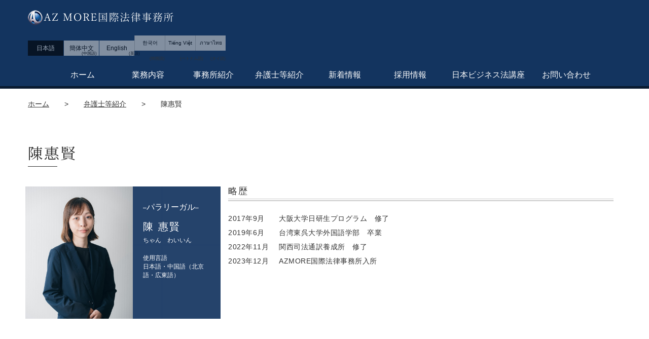

--- FILE ---
content_type: text/html; charset=UTF-8
request_url: https://azmorelaw.com/lawyers/chan
body_size: 11428
content:

<!DOCTYPE html>
<html dir="ltr" lang="ja" prefix="og: https://ogp.me/ns#" class="no-js no-svg">

<head>

	<!-- Global site tag (gtag.js) - Google Analytics -->
	<script async src="https://www.googletagmanager.com/gtag/js?id=UA-200857694-15"></script>
	<script>
		window.dataLayer = window.dataLayer || [];

		function gtag() {
			dataLayer.push(arguments);
		}
		gtag('js', new Date());

		gtag('config', 'UA-200857694-15');
	</script>

	<meta name="google-site-verification" content="WPLM227x62KOo-rRoAzQE2wMwG-c92SxYFRB-WHYY8c" />

	<meta charset="UTF-8">
	<meta name="viewport" content="width=device-width, initial-scale=1.0">
	
	<title>陳惠賢 - AZ MORE国際法律事務所</title>

		<!-- All in One SEO 4.5.5 - aioseo.com -->
		<meta name="description" content="-パラリーガル- 陳 惠賢 ちゃん わいいん 使用言語 日本語・中国語（北京語・広東語） 略歴 2" />
		<meta name="robots" content="max-image-preview:large" />
		<link rel="canonical" href="https://azmorelaw.com/lawyers/chan" />
		<meta name="generator" content="All in One SEO (AIOSEO) 4.5.5" />
		<meta property="og:locale" content="ja_JP" />
		<meta property="og:site_name" content="AZ MORE国際法律事務所 - 日本国内及び中国を中心としたアジア数カ国の士業と提携し、法務サービスのみならず会計、税務、労務、不動産登記、許認可申請等の業務対応を行っております。" />
		<meta property="og:type" content="article" />
		<meta property="og:title" content="陳惠賢 - AZ MORE国際法律事務所" />
		<meta property="og:description" content="-パラリーガル- 陳 惠賢 ちゃん わいいん 使用言語 日本語・中国語（北京語・広東語） 略歴 2" />
		<meta property="og:url" content="https://azmorelaw.com/lawyers/chan" />
		<meta property="article:published_time" content="2023-12-29T11:45:19+00:00" />
		<meta property="article:modified_time" content="2024-07-31T01:58:35+00:00" />
		<meta name="twitter:card" content="summary_large_image" />
		<meta name="twitter:title" content="陳惠賢 - AZ MORE国際法律事務所" />
		<meta name="twitter:description" content="-パラリーガル- 陳 惠賢 ちゃん わいいん 使用言語 日本語・中国語（北京語・広東語） 略歴 2" />
		<script type="application/ld+json" class="aioseo-schema">
			{"@context":"https:\/\/schema.org","@graph":[{"@type":"BreadcrumbList","@id":"https:\/\/azmorelaw.com\/lawyers\/chan#breadcrumblist","itemListElement":[{"@type":"ListItem","@id":"https:\/\/azmorelaw.com\/#listItem","position":1,"name":"\u5bb6","item":"https:\/\/azmorelaw.com\/","nextItem":"https:\/\/azmorelaw.com\/lawyers#listItem"},{"@type":"ListItem","@id":"https:\/\/azmorelaw.com\/lawyers#listItem","position":2,"name":"[:ja]\u5f01\u8b77\u58eb\u7b49\u7d39\u4ecb[:zh]\u5f8b\u5e08\u4ecb\u7ecd\u7b49[:en]PROFESSIONALS[:]","item":"https:\/\/azmorelaw.com\/lawyers","nextItem":"https:\/\/azmorelaw.com\/lawyers\/chan#listItem","previousItem":"https:\/\/azmorelaw.com\/#listItem"},{"@type":"ListItem","@id":"https:\/\/azmorelaw.com\/lawyers\/chan#listItem","position":3,"name":"\u9673\u60e0\u8ce2","previousItem":"https:\/\/azmorelaw.com\/lawyers#listItem"}]},{"@type":"Organization","@id":"https:\/\/azmorelaw.com\/#organization","name":"AZ MORE\u56fd\u969b\u6cd5\u5f8b\u4e8b\u52d9\u6240","url":"https:\/\/azmorelaw.com\/"},{"@type":"WebPage","@id":"https:\/\/azmorelaw.com\/lawyers\/chan#webpage","url":"https:\/\/azmorelaw.com\/lawyers\/chan","name":"\u9673\u60e0\u8ce2 - AZ MORE\u56fd\u969b\u6cd5\u5f8b\u4e8b\u52d9\u6240","description":"-\u30d1\u30e9\u30ea\u30fc\u30ac\u30eb- \u9673 \u60e0\u8ce2 \u3061\u3083\u3093 \u308f\u3044\u3044\u3093 \u4f7f\u7528\u8a00\u8a9e \u65e5\u672c\u8a9e\u30fb\u4e2d\u56fd\u8a9e\uff08\u5317\u4eac\u8a9e\u30fb\u5e83\u6771\u8a9e\uff09 \u7565\u6b74 2","inLanguage":"ja","isPartOf":{"@id":"https:\/\/azmorelaw.com\/#website"},"breadcrumb":{"@id":"https:\/\/azmorelaw.com\/lawyers\/chan#breadcrumblist"},"datePublished":"2023-12-29T20:45:19+09:00","dateModified":"2024-07-31T10:58:35+09:00"},{"@type":"WebSite","@id":"https:\/\/azmorelaw.com\/#website","url":"https:\/\/azmorelaw.com\/","name":"AZ MORE\u56fd\u969b\u6cd5\u5f8b\u4e8b\u52d9\u6240","description":"\u65e5\u672c\u56fd\u5185\u53ca\u3073\u4e2d\u56fd\u3092\u4e2d\u5fc3\u3068\u3057\u305f\u30a2\u30b8\u30a2\u6570\u30ab\u56fd\u306e\u58eb\u696d\u3068\u63d0\u643a\u3057\u3001\u6cd5\u52d9\u30b5\u30fc\u30d3\u30b9\u306e\u307f\u306a\u3089\u305a\u4f1a\u8a08\u3001\u7a0e\u52d9\u3001\u52b4\u52d9\u3001\u4e0d\u52d5\u7523\u767b\u8a18\u3001\u8a31\u8a8d\u53ef\u7533\u8acb\u7b49\u306e\u696d\u52d9\u5bfe\u5fdc\u3092\u884c\u3063\u3066\u304a\u308a\u307e\u3059\u3002","inLanguage":"ja","publisher":{"@id":"https:\/\/azmorelaw.com\/#organization"}}]}
		</script>
		<!-- All in One SEO -->

<link rel="alternate" type="application/rss+xml" title="AZ MORE国際法律事務所 &raquo; フィード" href="https://azmorelaw.com/feed" />
<link rel="alternate" type="application/rss+xml" title="AZ MORE国際法律事務所 &raquo; コメントフィード" href="https://azmorelaw.com/comments/feed" />
<script type="text/javascript">
/* <![CDATA[ */
window._wpemojiSettings = {"baseUrl":"https:\/\/s.w.org\/images\/core\/emoji\/14.0.0\/72x72\/","ext":".png","svgUrl":"https:\/\/s.w.org\/images\/core\/emoji\/14.0.0\/svg\/","svgExt":".svg","source":{"concatemoji":"https:\/\/azmorelaw.com\/wp-includes\/js\/wp-emoji-release.min.js?ver=6.4.7"}};
/*! This file is auto-generated */
!function(i,n){var o,s,e;function c(e){try{var t={supportTests:e,timestamp:(new Date).valueOf()};sessionStorage.setItem(o,JSON.stringify(t))}catch(e){}}function p(e,t,n){e.clearRect(0,0,e.canvas.width,e.canvas.height),e.fillText(t,0,0);var t=new Uint32Array(e.getImageData(0,0,e.canvas.width,e.canvas.height).data),r=(e.clearRect(0,0,e.canvas.width,e.canvas.height),e.fillText(n,0,0),new Uint32Array(e.getImageData(0,0,e.canvas.width,e.canvas.height).data));return t.every(function(e,t){return e===r[t]})}function u(e,t,n){switch(t){case"flag":return n(e,"\ud83c\udff3\ufe0f\u200d\u26a7\ufe0f","\ud83c\udff3\ufe0f\u200b\u26a7\ufe0f")?!1:!n(e,"\ud83c\uddfa\ud83c\uddf3","\ud83c\uddfa\u200b\ud83c\uddf3")&&!n(e,"\ud83c\udff4\udb40\udc67\udb40\udc62\udb40\udc65\udb40\udc6e\udb40\udc67\udb40\udc7f","\ud83c\udff4\u200b\udb40\udc67\u200b\udb40\udc62\u200b\udb40\udc65\u200b\udb40\udc6e\u200b\udb40\udc67\u200b\udb40\udc7f");case"emoji":return!n(e,"\ud83e\udef1\ud83c\udffb\u200d\ud83e\udef2\ud83c\udfff","\ud83e\udef1\ud83c\udffb\u200b\ud83e\udef2\ud83c\udfff")}return!1}function f(e,t,n){var r="undefined"!=typeof WorkerGlobalScope&&self instanceof WorkerGlobalScope?new OffscreenCanvas(300,150):i.createElement("canvas"),a=r.getContext("2d",{willReadFrequently:!0}),o=(a.textBaseline="top",a.font="600 32px Arial",{});return e.forEach(function(e){o[e]=t(a,e,n)}),o}function t(e){var t=i.createElement("script");t.src=e,t.defer=!0,i.head.appendChild(t)}"undefined"!=typeof Promise&&(o="wpEmojiSettingsSupports",s=["flag","emoji"],n.supports={everything:!0,everythingExceptFlag:!0},e=new Promise(function(e){i.addEventListener("DOMContentLoaded",e,{once:!0})}),new Promise(function(t){var n=function(){try{var e=JSON.parse(sessionStorage.getItem(o));if("object"==typeof e&&"number"==typeof e.timestamp&&(new Date).valueOf()<e.timestamp+604800&&"object"==typeof e.supportTests)return e.supportTests}catch(e){}return null}();if(!n){if("undefined"!=typeof Worker&&"undefined"!=typeof OffscreenCanvas&&"undefined"!=typeof URL&&URL.createObjectURL&&"undefined"!=typeof Blob)try{var e="postMessage("+f.toString()+"("+[JSON.stringify(s),u.toString(),p.toString()].join(",")+"));",r=new Blob([e],{type:"text/javascript"}),a=new Worker(URL.createObjectURL(r),{name:"wpTestEmojiSupports"});return void(a.onmessage=function(e){c(n=e.data),a.terminate(),t(n)})}catch(e){}c(n=f(s,u,p))}t(n)}).then(function(e){for(var t in e)n.supports[t]=e[t],n.supports.everything=n.supports.everything&&n.supports[t],"flag"!==t&&(n.supports.everythingExceptFlag=n.supports.everythingExceptFlag&&n.supports[t]);n.supports.everythingExceptFlag=n.supports.everythingExceptFlag&&!n.supports.flag,n.DOMReady=!1,n.readyCallback=function(){n.DOMReady=!0}}).then(function(){return e}).then(function(){var e;n.supports.everything||(n.readyCallback(),(e=n.source||{}).concatemoji?t(e.concatemoji):e.wpemoji&&e.twemoji&&(t(e.twemoji),t(e.wpemoji)))}))}((window,document),window._wpemojiSettings);
/* ]]> */
</script>
<style id='wp-emoji-styles-inline-css' type='text/css'>

	img.wp-smiley, img.emoji {
		display: inline !important;
		border: none !important;
		box-shadow: none !important;
		height: 1em !important;
		width: 1em !important;
		margin: 0 0.07em !important;
		vertical-align: -0.1em !important;
		background: none !important;
		padding: 0 !important;
	}
</style>
<link rel='stylesheet' id='wp-block-library-css' href='https://azmorelaw.com/wp-includes/css/dist/block-library/style.min.css?ver=6.4.7' type='text/css' media='all' />
<style id='classic-theme-styles-inline-css' type='text/css'>
/*! This file is auto-generated */
.wp-block-button__link{color:#fff;background-color:#32373c;border-radius:9999px;box-shadow:none;text-decoration:none;padding:calc(.667em + 2px) calc(1.333em + 2px);font-size:1.125em}.wp-block-file__button{background:#32373c;color:#fff;text-decoration:none}
</style>
<style id='global-styles-inline-css' type='text/css'>
body{--wp--preset--color--black: #000000;--wp--preset--color--cyan-bluish-gray: #abb8c3;--wp--preset--color--white: #ffffff;--wp--preset--color--pale-pink: #f78da7;--wp--preset--color--vivid-red: #cf2e2e;--wp--preset--color--luminous-vivid-orange: #ff6900;--wp--preset--color--luminous-vivid-amber: #fcb900;--wp--preset--color--light-green-cyan: #7bdcb5;--wp--preset--color--vivid-green-cyan: #00d084;--wp--preset--color--pale-cyan-blue: #8ed1fc;--wp--preset--color--vivid-cyan-blue: #0693e3;--wp--preset--color--vivid-purple: #9b51e0;--wp--preset--gradient--vivid-cyan-blue-to-vivid-purple: linear-gradient(135deg,rgba(6,147,227,1) 0%,rgb(155,81,224) 100%);--wp--preset--gradient--light-green-cyan-to-vivid-green-cyan: linear-gradient(135deg,rgb(122,220,180) 0%,rgb(0,208,130) 100%);--wp--preset--gradient--luminous-vivid-amber-to-luminous-vivid-orange: linear-gradient(135deg,rgba(252,185,0,1) 0%,rgba(255,105,0,1) 100%);--wp--preset--gradient--luminous-vivid-orange-to-vivid-red: linear-gradient(135deg,rgba(255,105,0,1) 0%,rgb(207,46,46) 100%);--wp--preset--gradient--very-light-gray-to-cyan-bluish-gray: linear-gradient(135deg,rgb(238,238,238) 0%,rgb(169,184,195) 100%);--wp--preset--gradient--cool-to-warm-spectrum: linear-gradient(135deg,rgb(74,234,220) 0%,rgb(151,120,209) 20%,rgb(207,42,186) 40%,rgb(238,44,130) 60%,rgb(251,105,98) 80%,rgb(254,248,76) 100%);--wp--preset--gradient--blush-light-purple: linear-gradient(135deg,rgb(255,206,236) 0%,rgb(152,150,240) 100%);--wp--preset--gradient--blush-bordeaux: linear-gradient(135deg,rgb(254,205,165) 0%,rgb(254,45,45) 50%,rgb(107,0,62) 100%);--wp--preset--gradient--luminous-dusk: linear-gradient(135deg,rgb(255,203,112) 0%,rgb(199,81,192) 50%,rgb(65,88,208) 100%);--wp--preset--gradient--pale-ocean: linear-gradient(135deg,rgb(255,245,203) 0%,rgb(182,227,212) 50%,rgb(51,167,181) 100%);--wp--preset--gradient--electric-grass: linear-gradient(135deg,rgb(202,248,128) 0%,rgb(113,206,126) 100%);--wp--preset--gradient--midnight: linear-gradient(135deg,rgb(2,3,129) 0%,rgb(40,116,252) 100%);--wp--preset--font-size--small: 13px;--wp--preset--font-size--medium: 20px;--wp--preset--font-size--large: 36px;--wp--preset--font-size--x-large: 42px;--wp--preset--spacing--20: 0.44rem;--wp--preset--spacing--30: 0.67rem;--wp--preset--spacing--40: 1rem;--wp--preset--spacing--50: 1.5rem;--wp--preset--spacing--60: 2.25rem;--wp--preset--spacing--70: 3.38rem;--wp--preset--spacing--80: 5.06rem;--wp--preset--shadow--natural: 6px 6px 9px rgba(0, 0, 0, 0.2);--wp--preset--shadow--deep: 12px 12px 50px rgba(0, 0, 0, 0.4);--wp--preset--shadow--sharp: 6px 6px 0px rgba(0, 0, 0, 0.2);--wp--preset--shadow--outlined: 6px 6px 0px -3px rgba(255, 255, 255, 1), 6px 6px rgba(0, 0, 0, 1);--wp--preset--shadow--crisp: 6px 6px 0px rgba(0, 0, 0, 1);}:where(.is-layout-flex){gap: 0.5em;}:where(.is-layout-grid){gap: 0.5em;}body .is-layout-flow > .alignleft{float: left;margin-inline-start: 0;margin-inline-end: 2em;}body .is-layout-flow > .alignright{float: right;margin-inline-start: 2em;margin-inline-end: 0;}body .is-layout-flow > .aligncenter{margin-left: auto !important;margin-right: auto !important;}body .is-layout-constrained > .alignleft{float: left;margin-inline-start: 0;margin-inline-end: 2em;}body .is-layout-constrained > .alignright{float: right;margin-inline-start: 2em;margin-inline-end: 0;}body .is-layout-constrained > .aligncenter{margin-left: auto !important;margin-right: auto !important;}body .is-layout-constrained > :where(:not(.alignleft):not(.alignright):not(.alignfull)){max-width: var(--wp--style--global--content-size);margin-left: auto !important;margin-right: auto !important;}body .is-layout-constrained > .alignwide{max-width: var(--wp--style--global--wide-size);}body .is-layout-flex{display: flex;}body .is-layout-flex{flex-wrap: wrap;align-items: center;}body .is-layout-flex > *{margin: 0;}body .is-layout-grid{display: grid;}body .is-layout-grid > *{margin: 0;}:where(.wp-block-columns.is-layout-flex){gap: 2em;}:where(.wp-block-columns.is-layout-grid){gap: 2em;}:where(.wp-block-post-template.is-layout-flex){gap: 1.25em;}:where(.wp-block-post-template.is-layout-grid){gap: 1.25em;}.has-black-color{color: var(--wp--preset--color--black) !important;}.has-cyan-bluish-gray-color{color: var(--wp--preset--color--cyan-bluish-gray) !important;}.has-white-color{color: var(--wp--preset--color--white) !important;}.has-pale-pink-color{color: var(--wp--preset--color--pale-pink) !important;}.has-vivid-red-color{color: var(--wp--preset--color--vivid-red) !important;}.has-luminous-vivid-orange-color{color: var(--wp--preset--color--luminous-vivid-orange) !important;}.has-luminous-vivid-amber-color{color: var(--wp--preset--color--luminous-vivid-amber) !important;}.has-light-green-cyan-color{color: var(--wp--preset--color--light-green-cyan) !important;}.has-vivid-green-cyan-color{color: var(--wp--preset--color--vivid-green-cyan) !important;}.has-pale-cyan-blue-color{color: var(--wp--preset--color--pale-cyan-blue) !important;}.has-vivid-cyan-blue-color{color: var(--wp--preset--color--vivid-cyan-blue) !important;}.has-vivid-purple-color{color: var(--wp--preset--color--vivid-purple) !important;}.has-black-background-color{background-color: var(--wp--preset--color--black) !important;}.has-cyan-bluish-gray-background-color{background-color: var(--wp--preset--color--cyan-bluish-gray) !important;}.has-white-background-color{background-color: var(--wp--preset--color--white) !important;}.has-pale-pink-background-color{background-color: var(--wp--preset--color--pale-pink) !important;}.has-vivid-red-background-color{background-color: var(--wp--preset--color--vivid-red) !important;}.has-luminous-vivid-orange-background-color{background-color: var(--wp--preset--color--luminous-vivid-orange) !important;}.has-luminous-vivid-amber-background-color{background-color: var(--wp--preset--color--luminous-vivid-amber) !important;}.has-light-green-cyan-background-color{background-color: var(--wp--preset--color--light-green-cyan) !important;}.has-vivid-green-cyan-background-color{background-color: var(--wp--preset--color--vivid-green-cyan) !important;}.has-pale-cyan-blue-background-color{background-color: var(--wp--preset--color--pale-cyan-blue) !important;}.has-vivid-cyan-blue-background-color{background-color: var(--wp--preset--color--vivid-cyan-blue) !important;}.has-vivid-purple-background-color{background-color: var(--wp--preset--color--vivid-purple) !important;}.has-black-border-color{border-color: var(--wp--preset--color--black) !important;}.has-cyan-bluish-gray-border-color{border-color: var(--wp--preset--color--cyan-bluish-gray) !important;}.has-white-border-color{border-color: var(--wp--preset--color--white) !important;}.has-pale-pink-border-color{border-color: var(--wp--preset--color--pale-pink) !important;}.has-vivid-red-border-color{border-color: var(--wp--preset--color--vivid-red) !important;}.has-luminous-vivid-orange-border-color{border-color: var(--wp--preset--color--luminous-vivid-orange) !important;}.has-luminous-vivid-amber-border-color{border-color: var(--wp--preset--color--luminous-vivid-amber) !important;}.has-light-green-cyan-border-color{border-color: var(--wp--preset--color--light-green-cyan) !important;}.has-vivid-green-cyan-border-color{border-color: var(--wp--preset--color--vivid-green-cyan) !important;}.has-pale-cyan-blue-border-color{border-color: var(--wp--preset--color--pale-cyan-blue) !important;}.has-vivid-cyan-blue-border-color{border-color: var(--wp--preset--color--vivid-cyan-blue) !important;}.has-vivid-purple-border-color{border-color: var(--wp--preset--color--vivid-purple) !important;}.has-vivid-cyan-blue-to-vivid-purple-gradient-background{background: var(--wp--preset--gradient--vivid-cyan-blue-to-vivid-purple) !important;}.has-light-green-cyan-to-vivid-green-cyan-gradient-background{background: var(--wp--preset--gradient--light-green-cyan-to-vivid-green-cyan) !important;}.has-luminous-vivid-amber-to-luminous-vivid-orange-gradient-background{background: var(--wp--preset--gradient--luminous-vivid-amber-to-luminous-vivid-orange) !important;}.has-luminous-vivid-orange-to-vivid-red-gradient-background{background: var(--wp--preset--gradient--luminous-vivid-orange-to-vivid-red) !important;}.has-very-light-gray-to-cyan-bluish-gray-gradient-background{background: var(--wp--preset--gradient--very-light-gray-to-cyan-bluish-gray) !important;}.has-cool-to-warm-spectrum-gradient-background{background: var(--wp--preset--gradient--cool-to-warm-spectrum) !important;}.has-blush-light-purple-gradient-background{background: var(--wp--preset--gradient--blush-light-purple) !important;}.has-blush-bordeaux-gradient-background{background: var(--wp--preset--gradient--blush-bordeaux) !important;}.has-luminous-dusk-gradient-background{background: var(--wp--preset--gradient--luminous-dusk) !important;}.has-pale-ocean-gradient-background{background: var(--wp--preset--gradient--pale-ocean) !important;}.has-electric-grass-gradient-background{background: var(--wp--preset--gradient--electric-grass) !important;}.has-midnight-gradient-background{background: var(--wp--preset--gradient--midnight) !important;}.has-small-font-size{font-size: var(--wp--preset--font-size--small) !important;}.has-medium-font-size{font-size: var(--wp--preset--font-size--medium) !important;}.has-large-font-size{font-size: var(--wp--preset--font-size--large) !important;}.has-x-large-font-size{font-size: var(--wp--preset--font-size--x-large) !important;}
.wp-block-navigation a:where(:not(.wp-element-button)){color: inherit;}
:where(.wp-block-post-template.is-layout-flex){gap: 1.25em;}:where(.wp-block-post-template.is-layout-grid){gap: 1.25em;}
:where(.wp-block-columns.is-layout-flex){gap: 2em;}:where(.wp-block-columns.is-layout-grid){gap: 2em;}
.wp-block-pullquote{font-size: 1.5em;line-height: 1.6;}
</style>
<link rel='stylesheet' id='twentyseventeen-style-css' href='https://azmorelaw.com/wp-content/themes/twentyseventeen/style.css?ver=6.4.7' type='text/css' media='all' />
<!--[if lt IE 9]>
<link rel='stylesheet' id='twentyseventeen-ie8-css' href='https://azmorelaw.com/wp-content/themes/twentyseventeen/assets/css/ie8.css?ver=1.0' type='text/css' media='all' />
<![endif]-->
<!--[if lt IE 9]>
<script type="text/javascript" src="https://azmorelaw.com/wp-content/themes/twentyseventeen/assets/js/html5.js?ver=3.7.3" id="html5-js"></script>
<![endif]-->
<script type="text/javascript" src="https://azmorelaw.com/wp-includes/js/jquery/jquery.min.js?ver=3.7.1" id="jquery-core-js"></script>
<script type="text/javascript" src="https://azmorelaw.com/wp-includes/js/jquery/jquery-migrate.min.js?ver=3.4.1" id="jquery-migrate-js"></script>
<link rel="https://api.w.org/" href="https://azmorelaw.com/wp-json/" /><link rel="alternate" type="application/json" href="https://azmorelaw.com/wp-json/wp/v2/pages/595" /><link rel="EditURI" type="application/rsd+xml" title="RSD" href="https://azmorelaw.com/xmlrpc.php?rsd" />
<meta name="generator" content="WordPress 6.4.7" />
<link rel='shortlink' href='https://azmorelaw.com/?p=595' />
<link rel="alternate" type="application/json+oembed" href="https://azmorelaw.com/wp-json/oembed/1.0/embed?url=https%3A%2F%2Fazmorelaw.com%2Flawyers%2Fchan" />
<link rel="alternate" type="text/xml+oembed" href="https://azmorelaw.com/wp-json/oembed/1.0/embed?url=https%3A%2F%2Fazmorelaw.com%2Flawyers%2Fchan&#038;format=xml" />
<style type="text/css">
.qtranxs_flag_ja {background-image: url(http://azmorelaw.test.makesview-world-web01.penguin04.com/wp-content/plugins/qtranslate-x/flags/jp.png); background-repeat: no-repeat;}
.qtranxs_flag_en {background-image: url(http://azmorelaw.test.makesview-world-web01.penguin04.com/wp-content/plugins/qtranslate-x/flags/gb.png); background-repeat: no-repeat;}
</style>
<link hreflang="ja" href="https://azmorelaw.com/ja/lawyers/chan" rel="alternate" />
<link hreflang="zh" href="https://azmorelaw.com/zh/lawyers/chan" rel="alternate" />
<link hreflang="en" href="https://azmorelaw.com/en/lawyers/chan" rel="alternate" />
<link hreflang="th-TH" href="https://azmorelaw.com/th/lawyers/chan" rel="alternate" />
<link hreflang="ko" href="https://azmorelaw.com/ko/lawyers/chan" rel="alternate" />
<link hreflang="vi" href="https://azmorelaw.com/vi/lawyers/chan" rel="alternate" />
<link hreflang="x-default" href="https://azmorelaw.com/lawyers/chan" rel="alternate" />
<meta name="generator" content="qTranslate-X 3.4.6.8" />
<link rel="apple-touch-icon" sizes="180x180" href="/wp-content/uploads/fbrfg/apple-touch-icon.png">
<link rel="icon" type="image/png" sizes="32x32" href="/wp-content/uploads/fbrfg/favicon-32x32.png">
<link rel="icon" type="image/png" sizes="16x16" href="/wp-content/uploads/fbrfg/favicon-16x16.png">
<link rel="manifest" href="/wp-content/uploads/fbrfg/manifest.json">
<link rel="mask-icon" href="/wp-content/uploads/fbrfg/safari-pinned-tab.svg" color="#5bbad5">
<link rel="shortcut icon" href="/wp-content/uploads/fbrfg/favicon.ico">
<meta name="msapplication-config" content="/wp-content/uploads/fbrfg/browserconfig.xml">
<meta name="theme-color" content="#ffffff"><style type="text/css">.recentcomments a{display:inline !important;padding:0 !important;margin:0 !important;}</style>
	<link rel="stylesheet" href="https://maxcdn.bootstrapcdn.com/bootstrap/3.3.7/css/bootstrap.min.css">
	<link rel="stylesheet" href="https://maxcdn.bootstrapcdn.com/font-awesome/4.6.3/css/font-awesome.min.css">
	<link rel="stylesheet" href="/wp-content/themes/twentyseventeen/assets/css/style.css">
	<link rel="stylesheet" media="screen and (min-width:768px)" href="/wp-content/themes/twentyseventeen/assets/css/pc_style.css" type="text/css" />
	<link rel="stylesheet" media="screen and (max-width:767px)" href="/wp-content/themes/twentyseventeen/assets/css/sp_style.css" type="text/css" />
	<link rel="stylesheet" href="/wp-content/themes/twentyseventeen/assets/css/k_style.css">
	<link href="https://fonts.googleapis.com/css2?family=Noto+Serif+SC&display=swap" rel="stylesheet">
	<link href="https://fonts.googleapis.com/css2?family=Noto+Serif+Thai:wght@100..900&display=swap" rel="stylesheet">
	<link href="https://fonts.googleapis.com/css2?family=Sarabun:ital,wght@0,400;0,500;0,600;0,700&display=swap" rel="stylesheet">

	<style>
		html {
			margin-top: auto !important
		}

		* html body {
			margin-top: auto !important
		}

		@media screen and (max-width: 782px) {
			html {
				margin-top: auto !important
			}

			* html body {
				margin-top: auto !important
			}
		}
	</style>
	<script src="https://ajax.googleapis.com/ajax/libs/jquery/3.6.3/jquery.min.js"></script>
	<script>
		'use script';
		$(function() {
			$('.js_question').on('click', function() {
				$(this).next().stop().slideToggle(600);
			})
		})
	</script>
	<script>
		document.addEventListener('DOMContentLoaded', function() {
			const targets = [
				'.qtranxs_flag_vi',
				'.qtranxs_flag_ko',
				'.qtranxs_flag_th'
			];

			targets.forEach(selector => {
				document.querySelectorAll(selector).forEach(anchor => {
					const li = anchor.closest('li');
					if (li) {
						li.remove();
					}
				});
			});
		});
	</script>
</head>

		<body class="business underlayer">
			<div class="japanese">
				<header>
					<!-- メイン画像 -->
					<div class="visible-xs">
						<div>
							<div class="change_btn">
								
<ul class="language-chooser language-chooser-both qtranxs_language_chooser" id="qtranslate-chooser">
<li class="active"><a href="https://azmorelaw.com/ja/lawyers/chan" class="qtranxs_flag_ja qtranxs_flag_and_text" title="日本語 (ja)"><span>日本語</span></a></li>
<li><a href="https://azmorelaw.com/zh/lawyers/chan" class="qtranxs_flag_zh qtranxs_flag_and_text" title="簡体中文 (zh)"><span>簡体中文</span></a></li>
<li><a href="https://azmorelaw.com/en/lawyers/chan" class="qtranxs_flag_en qtranxs_flag_and_text" title="English (en)"><span>English</span></a></li>
<li><a href="https://azmorelaw.com/th/lawyers/chan" class="qtranxs_flag_th qtranxs_flag_and_text" title="ไทย (th)"><span>ไทย</span></a></li>
<li><a href="https://azmorelaw.com/ko/lawyers/chan" class="qtranxs_flag_ko qtranxs_flag_and_text" title="한국어 (ko)"><span>한국어</span></a></li>
<li><a href="https://azmorelaw.com/vi/lawyers/chan" class="qtranxs_flag_vi qtranxs_flag_and_text" title="Tiếng Việt (vi)"><span>Tiếng Việt</span></a></li>
</ul><div class="qtranxs_widget_end"></div>
								<div class="language_item"><a href="https://azmorelaw.com/korean-service/" class="qtranxs_flag_zh qtranxs_flag_and_text"><span>한국어</span></a></div>
								<div class="language_item vietnam"><a href="https://azmorelaw.com/vietnam-service/" class="qtranxs_flag_zh qtranxs_flag_and_text"><span>Tiếng Việt</span></a></div>
								<div class="language_item thai"><a href="https://azmorelaw.com/thai-service/" class="qtranxs_flag_zh qtranxs_flag_and_text"><span>ภาษาไทย</span></a></div>
							</div>
						</div>
						<div id="home" class="global-menu  clearfix">
							<nav class="navbar navbar-default">
								<div class="azmore_content">
									<div class="navbar-header">
										<button type="button" class="navbar-toggle" data-toggle="collapse" data-target="#top-nav">
											<p class="menu_text title visible-xs">MENU</p>
											<span class="icon-bar"></span>
											<span class="icon-bar"></span>
											<span class="icon-bar"></span>
										</button>
									</div>
									<!-- top menu -->
									<div class="collapse navbar-collapse patern06" id="top-nav">
										<!-- main navbar -->
										<ul class="nav navbar-wrap navbar-nav title">
											<li><a href="https://azmorelaw.com/">
													ホーム</a></li>
											<li><a href="https://azmorelaw.com/business/">
													業務内容</a></li>
											<li><a href="https://azmorelaw.com/about/">
													事務所紹介</a></li>
											<li><a href="https://azmorelaw.com/lawyers/">
													弁護士等紹介</a></li>
											<li><a href="https://azmorelaw.com/whatsnew/">
													新着情報</a></li>
											<li><a href="https://azmorelaw.com/recruit/">
													採用情報</a></li>
											<li><a href="https://azmorelaw.com/category/business_law_course/">
													日本ビジネス法講座</a></li>
											<li><a href="https://azmorelaw.com/#contacts">
													お問い合わせ</a></li>
										</ul>
									</div>
								</div>
							</nav> <!-- navbar-default -->
						</div><!-- global-menu -->
						<!-- メニュー -->
					</div>
					<div class="clearfix hidden-xs">
						<div id="home" class="global-menu clearfix">
							<nav class="navbar navbar-default">
								<div class="contents-wrap">
									<div class="main-text">
										<div class="main-title"><img src="/wp-content/themes/twentyseventeen/assets/images/az_more_logo.png" alt="ロゴ"></div>
									</div>
									<div class="pull-left">
										<div class="container_flex">
											
<ul class="language-chooser language-chooser-both qtranxs_language_chooser" id="qtranslate-chooser">
<li class="active"><a href="https://azmorelaw.com/ja/lawyers/chan" class="qtranxs_flag_ja qtranxs_flag_and_text" title="日本語 (ja)"><span>日本語</span></a></li>
<li><a href="https://azmorelaw.com/zh/lawyers/chan" class="qtranxs_flag_zh qtranxs_flag_and_text" title="簡体中文 (zh)"><span>簡体中文</span></a></li>
<li><a href="https://azmorelaw.com/en/lawyers/chan" class="qtranxs_flag_en qtranxs_flag_and_text" title="English (en)"><span>English</span></a></li>
<li><a href="https://azmorelaw.com/th/lawyers/chan" class="qtranxs_flag_th qtranxs_flag_and_text" title="ไทย (th)"><span>ไทย</span></a></li>
<li><a href="https://azmorelaw.com/ko/lawyers/chan" class="qtranxs_flag_ko qtranxs_flag_and_text" title="한국어 (ko)"><span>한국어</span></a></li>
<li><a href="https://azmorelaw.com/vi/lawyers/chan" class="qtranxs_flag_vi qtranxs_flag_and_text" title="Tiếng Việt (vi)"><span>Tiếng Việt</span></a></li>
</ul><div class="qtranxs_widget_end"></div>
											<div class="language_item"><a href="https://azmorelaw.com/korean-service/" class="qtranxs_flag_zh qtranxs_flag_and_text"><span>한국어</span></a></div>
											<div class="language_item vietnam"><a href="https://azmorelaw.com/vietnam-service/" class="qtranxs_flag_zh qtranxs_flag_and_text"><span>Tiếng Việt</span></a></div>
											<div class="language_item thai"><a href="https://azmorelaw.com/thai-service/" class="qtranxs_flag_zh qtranxs_flag_and_text"><span>ภาษาไทย</span></a></div>
										</div>
									</div>
									<!-- top menu -->
									<div class="pull-right">
										<div class="collapse navbar-collapse" id="top-nav">
											<!-- main navbar -->
											<ul class="nav navbar-wrap navbar-nav title">
												<li><a href="https://azmorelaw.com/">
														ホーム</a></li>
												<li><a href="https://azmorelaw.com/business/">
														業務内容</a></li>
												<li><a href="https://azmorelaw.com/about/">
														事務所紹介</a></li>
												<li><a href="https://azmorelaw.com/lawyers/">
														弁護士等紹介</a></li>
												<li><a href="https://azmorelaw.com/whatsnew/">
														新着情報</a></li>
												<li><a href="https://azmorelaw.com/recruit/">
														採用情報</a></li>
												<li><a href="https://azmorelaw.com/category/business_law_course/">
														日本ビジネス法講座</a></li>
												<li><a href="https://azmorelaw.com/#contacts">
														お問い合わせ</a></li>
											</ul>
										</div>
									</div>
								</div>
							</nav> <!-- navbar-default -->
						</div><!-- global-menu -->
						<!-- メニュー -->
					</div>

				</header>
			        <!-- パン屑メニュー -->
        <div class="contents-wrap">
             <div id="breadcrumb" class="clearfix"><ol class="breadcrumb"><li><a href="https://azmorelaw.com/">ホーム</a></li><li>&gt;</li><li><a href="https://azmorelaw.com/lawyers">弁護士等紹介</a></li><li>&gt;</li><li>陳惠賢</li></ol></div>        </div><!-- /contents-wrap -->
    <!-- /パン屑メニュー -->

<div class="wrap">
    <div id="primary" class="content-area">
        <main id="main" class="site-main" role="main">

            
<article id="post-595" class="post-595 page type-page status-publish hentry">
	<div class="title_line contents-wrap">
		<h2 class="title">陳惠賢<span>　　</span></h2>			</div><!-- .entry-header -->
	<div class="entry-content">
		<div class="contents-wrap lawyer mb30">
<div class="row member_contact_1">
<div class="col-sm-4">
<div class="bg-blue clearfix text-white">
<div class="pull-left"><img decoding="async" class="img-responsive hidden-xs" src="/wp-content/uploads/2024/07/chan.jpg" alt="AZMORE国際法律事務所の尾上" /><img decoding="async" class="img-responsive visible-xs" src="/wp-content/uploads/2024/07/chan.jpg" alt="AZMORE国際法律事務所の尾上" /></div>
<div class="pull-right">
<div class="member title">
<p>&#8211;<span style="display: inline !important; float: none; background-color: transparent; cursor: text; font-family: 'Libre Franklin','Helvetica Neue',helvetica,arial,sans-serif; font-size: 16px; font-style: normal; font-variant: normal; font-weight: 400; letter-spacing: normal; orphans: 2; text-align: left; text-decoration: none; text-indent: 0px; text-transform: none; -webkit-text-stroke-width: 0px; white-space: normal; word-spacing: 0px;">パラリーガル</span>&#8211;</p>
<p class="name">陳 惠賢<br />
<small>ちゃん　わいいん</small></p>
<p class="title">使用言語<br />
日本語・中国語（北京語・広東語）</p>
</div>
</div>
</div>
</div>
<div class="domestic-law-content">
<div class="col-sm-8">
<h4 id="#" class="law-title clearfix  mb20">略歴</h4>
<table>
<tbody>
<tr>
<th>2017年9月</th>
<td>大阪大学日研生プログラム　修了</td>
</tr>
<tr>
<th>2019年6月</th>
<td>台湾東呉大学外国語学部　卒業</td>
</tr>
<tr>
<th>2022年11月</th>
<td>関西司法通訳養成所　修了</td>
</tr>
<tr>
<th>2023年12月</th>
<td>AZMORE国際法律事務所入所</td>
</tr>
</tbody>
</table>
</div>
</div>
</div>
</div>	</div><!-- .entry-content -->
</article><!-- #post-## -->

        </main><!-- #main -->
    </div><!-- #primary -->
</div><!-- .wrap -->

</div>
<div class="japanese">
    <div id="footer" class="footer-content clearfix">
        <!--<div class="footer-add">
            <div class="add-text sp-text-center text-white">
                <div class="image"><img src="/wp-content/themes/twentyseventeen/assets/images/footer_icon.png" alt="ロゴアイコン"></div>
                <p class="text mb-0">〒100-0014<br>東京都千代田区永田町2-17-17 <br class="visible-xs">永田町ほっかいどうスクエア5階</p>
                <p class="text">東京メトロ有楽町線、南北線、半蔵門線「永田町」6番出口<br>
                東京メトロ丸の内線、銀座線「赤坂見附駅」<br class="visible-xs">11番出口徒歩4分</p>
                TEL：<a href="tel:0365508988" class="text-white font12">03-6550-8988（代表）</a>
            </div>
        </div>
        <div class="footer-map">
            <div class="image"><img src="/wp-content/themes/twentyseventeen/assets/images/fooder_map.png" alt="マップ"></div>
        </div>-->
        <div class="ft202210">
            <div class="logo"><img src="/wp-content/themes/twentyseventeen/assets/images/footer_icon.png" alt="ロゴアイコン"></div>
            <div class="flex-sb">
                <div class="tokyoBox">
                    <div class="map">
                        <img src="/wp-content/uploads/2023/04/ft_tokyo_map.jpg" alt="東京マップ">
                    </div>
                    <div class="txt">
                        【東京事務所】<br>TEL：03-6550-8988(代表)<br>〒100-0014<br>東京都千代田区永田町2-17-17 永田町ほっかいどうスクエア5階<br>東京メトロ有楽町線、南北線、半蔵門線「永田町駅」6番出口2分<br>東京メトロ丸の内線、銀座線「赤坂見附駅」11番出口徒歩5分<br>東京メトロ南北線、銀座線「溜池山王駅」5番出口徒歩5分                    </div>
                </div>
                <div class="osakaBox">
                    <div class="map">
                        <img src="/wp-content/uploads/2023/04/ft_osaka_map.jpg" alt="大阪マップ">
                    </div>
                    <div class="txt">
                        【大阪事務所】<br>TEL：06-6809-1170<br>〒530-0047<br>大阪市北区西天満1-7-4 協和中之島ビル5階<br>大阪メトロ堺筋線、京阪本線、「北浜駅」26番出口徒歩3分<br>京阪中之島線「なにわ橋駅」3番出口徒歩2分                    </div>
                </div>
            </div>
        </div>
    </div>

    <div id="contacts" class="contents-wrap contact clearfix tex-center">
        <p class="font24 title">AZ MORE国際法律事務所へのお問い合わせ</p>

        <div class="sp_padding">
        <a href="mailto:&#105;&#110;&#102;o&#64;&#97;&#122;&#109;o&#114;e&#108;&#97;&#119;&#46;&#99;&#111;m"><div class="bg-blue btn arrow-icon text-white title">メールでのお問い合わせはこちら</div></a></div>
        <!-- <p class="text title"><a class="underline" href="https://azmorelaw.com/privacypolicy/">個人情報保護方針について</a></p> -->
    </div>

    <div class="footer_nav navbar-collapse" id="footer-nav">
        <!-- main navbar -->
        <ul class="nav navbar-wrap navbar-nav title">
            <li><a href="https://azmorelaw.com/">
            ホーム</a></li>
            <li><a href="https://azmorelaw.com/business/">
            業務内容</a></li>
            <li><a href="https://azmorelaw.com/about/">
            事務所紹介</a></li>
            <li><a href="https://azmorelaw.com/lawyers/">
            弁護士等紹介</a></li>
            <li><a href="https://azmorelaw.com/whatsnew/">
            新着情報</a></li>
            <li><a href="https://azmorelaw.com/recruit/">
            採用情報</a></li>
            <li><a href="https://azmorelaw.com/#contacts">
            お問い合わせ</a></li>
        </ul>
    </div>
    <div class="copy title">
        <p class="font12">Copyright ©  AZ MORE国際法律事務所</p>
    </div>

    <!-- Loading -->
    <div class="areaLoading">
        <figure>
            <img src="/wp-content/themes/twentyseventeen/assets/images/cmn_loading01.gif" alt="Now Loading..">
        </figure>
    </div>
    <!-- /Loading -->

<script src="https://ajax.googleapis.com/ajax/libs/jquery/1.11.3/jquery.min.js"></script>
<script src="https://maxcdn.bootstrapcdn.com/bootstrap/3.3.5/js/bootstrap.min.js"></script>
<script src="http://code.jquery.com/jquery-latest.js"></script>

<script>

    $(function(){
        var $interval = 5000; // 切り替わりの間隔（ミリ秒）
        var $fade_speed = 3000; // フェード処理の早さ（ミリ秒）
        $(".slider .slider-img").hide().css({"position":"absolute","top":0,"left":0});
        $(".slider .slider-img:first").addClass("active").show();
        setInterval(function(){
            var $active = $(".slider .slider-img.active");
            var $next = $active.next(".slider-img").length?$active.next(".slider-img"):$(".slider .slider-img:first");
            $active.fadeOut($fade_speed).removeClass("active");
            $next.fadeIn($fade_speed).addClass("active");
        },$interval);
    });


// pcとタブレット同じように表示

    $(window).on("load",function(){
        var ua = navigator.userAgent;
        if((ua.indexOf('iPhone') > 0) || ua.indexOf('iPod') > 0 || (ua.indexOf('Android') > 0 && ua.indexOf('Mobile') > 0)){
            $('head').prepend('<meta name="viewport" content="width=device-width,initial-scale=1">');
            } else {
            $('head').prepend('<meta name="viewport" content="width=1200">');
        }

        // ローディング
        setTimeout( function() {
            $( '.areaLoading' ).fadeOut(700);
        }, 300 );
    });

    $( '.navbar-toggle' ).on('click',function(){
        if ( $( 'body' ).hasClass( 'menu-open' ) == true ) {
            $( 'body' ).removeClass( 'menu-open' );
        } else {
            $( 'body' ).addClass( 'menu-open' );
        };
    });


</script>

<script>
jQuery(function($) {

  // 共通で使う関数としてまとめる
  function setLanguageLinks(isMobile) {
    // 言語切り替えメニューのhref変更
    const $links = isMobile
      ? $('.language-chooser li a')                   // 767px以下
      : $('.container_flex .language-chooser li a'); // PC版

    $links.eq(0).attr('href', 'https://azmorelaw.com/ja');
    $links.eq(1).attr('href', 'https://azmorelaw.com/zh');
    $links.eq(2).attr('href', 'https://azmorelaw.com/en');

    // 各言語サービスページへのリンク設定（/ja 固定）
    $('.language_item a').attr('href', 'https://azmorelaw.com/ja/korean-service');
    $('.language_item.vietnam a').attr('href', 'https://azmorelaw.com/ja/vietnam-service');
    $('.language_item.thai a').attr('href', 'https://azmorelaw.com/ja/thai-service');

    // 念のため補完防止（qTranslateなどが勝手に書き換えた場合にも上書き）
    setTimeout(function() {
      $('.language_item a').attr('href', 'https://azmorelaw.com/ja/korean-service');
      $('.language_item.vietnam a').attr('href', 'https://azmorelaw.com/ja/vietnam-service');
      $('.language_item.thai a').attr('href', 'https://azmorelaw.com/ja/thai-service');
    }, 300);
  }

  // 実行（画面幅で分岐）
  if ($(window).width() <= 767) {
    setLanguageLinks(true); // スマホ用
  } else {
    setLanguageLinks(false); // PC用
  }

});
</script>


</div>
</body>
</html>


--- FILE ---
content_type: text/css
request_url: https://azmorelaw.com/wp-content/themes/twentyseventeen/assets/css/style.css
body_size: 2937
content:
.title {
    font-family: 游明朝, "Yu Mincho", YuMincho, "Hiragino Mincho ProN", HGS明朝E, メイリオ, Meiryo, sans-serif;
}

body {
    font-family: "ヒラギノ角ゴ Pro W3", "Hiragino Kaku Gothic Pro", "メイリオ", Meiryo, "ＭＳ Ｐゴシック", "MS PGothic", sans-serif;
    word-wrap: break-word;
    overflow-wrap: break-word;
}

body .chinese .title {
    font-family: NSimSun
}

body .chinese h1,
body .chinese h2,
body .chinese h3,
body .chinese h4,
body .chinese h5,
body .chinese h6,
body .chinese strong,
body .chinese {
    font-family: NSimSun
}

:lang(vi) body  .single_body,
:lang(ko-KR) body  .single_body {
    font-family: "Dotum", sans-serif;
}

:lang(vi) body .single_body h1,
:lang(vi) body .single_body h2,
:lang(vi) body .single_body h3,
:lang(vi) body .single_body h4,
:lang(vi) body .single_body h5,
:lang(vi) body .single_body h6,
:lang(vi) body .single_body strong,
:lang(ko-KR) body .single_body h1,
:lang(ko-KR) body .single_body h2,
:lang(ko-KR) body .single_body h3,
:lang(ko-KR) body .single_body h4,
:lang(ko-KR) body .single_body h5,
:lang(ko-KR) body .single_body h6,
:lang(ko-KR) body .single_body strong {
    font-family: "Batang", serif;
}

:lang(ja) body  .single_body {
    font-family: 游明朝, "Yu Mincho", YuMincho, "Hiragino Mincho ProN", HGS明朝E, メイリオ, Meiryo, sans-serif;
}

:lang(ja) body .single_body h1,
:lang(ja) body .single_body h2,
:lang(ja) body .single_body h3,
:lang(ja) body .single_body h4,
:lang(ja) body .single_body h5,
:lang(ja) body .single_body h6,
:lang(ja) body .single_body strong {
    font-family: "ヒラギノ角ゴ Pro W3", "Hiragino Kaku Gothic Pro", メイリオ, Meiryo, "ＭＳ Ｐゴシック", "MS PGothic", sans-serif;
}

:lang(th-TH) body .single_body {
    font-family: "Sarabun", sans-serif;
}

:lang(th-TH) body .single_body h1,
:lang(th-TH) body .single_body h2,
:lang(th-TH) body .single_body h3,
:lang(th-TH) body .single_body h4,
:lang(th-TH) body .single_body h5,
:lang(th-TH) body .single_body h6,
:lang(th-TH) body .single_body strong {
    font-family: "Noto Serif Thai", serif;
}

body .chinese ul li a.qtranxs_flag_zh {
    background: #000 !important;
    width: 70px;
    height: 30px;
    text-align: center;
    font-size: 12px;
    color: #fff !important;
    opacity: 0.7;
}

body .japanese ul li a.qtranxs_flag_ja {
    background: #000 !important;
    width: 60px;
    height: 30px;
    text-align: center;
    font-size: 10px;
    color: #fff !important;
    opacity: 0.7;
}

body .english ul li a.qtranxs_flag_en {
    background: #000 !important;
    width: 60px;
    height: 30px;
    text-align: center;
    font-size: 10px;
    color: #fff !important;
    opacity: 0.7;
}


p.text {
    font-size: 14px;
    font-size: 1.4rem;
    line-height: 180%;
}

.nowrap {
    white-space: nowrap;
    display: inline-block;
}

div#slider {
    position: relative;
    width: 100%;
    height: auto;
}

.slider {
    position: relative;

}

.business-content .japan {
    background: url(/wp-content/themes/twentyseventeen/assets/images/az_more_img01.png) no-repeat;
    background-size: cover;

}

.business-content .china {
    background: url(/wp-content/themes/twentyseventeen/assets/images/az_more_img02.png) no-repeat;
    background-size: cover;
}

.english .business-content a {
    display: none;
}

.nowrap {
    white-space: nowrap;
    display: inline-block;
}

header {
    position: relative;
}


/* ============メニュー============ */

.change_btn ul li a.qtranxs_flag_and_text {
    background: #ccc;
    width: 60px;
    height: 30px;
    text-align: center;
    font-size: 10px;
    color: #000;
    line-height: 30px;
    opacity: 0.7;
    display: inline-block;
    border-left: 1px solid #a5a4a4;
    position: relative;
}

.change_btn ul li:nth-child(2) a.qtranxs_flag_and_text::before {
    content: "(中国語)";
    position: absolute;
    bottom: 1px;
    left: 50%;
    font-size: 7px;
    translate: -50% 0%;
    line-height: 1;
    width: fit-content;
    text-align: center;
}

.change_btn ul li:nth-child(3) a.qtranxs_flag_and_text::before {
    content: "(英語)";
    position: absolute;
    bottom: 1px;
    left: 50%;
    font-size: 7px;
    translate: -50% 0%;
    line-height: 1;
    width: fit-content;
    text-align: center;
}

.change_btn ul li:first-child a.qtranxs_flag_and_text {
    border-left: none;
}

.change_btn ul li.active,
.underlayer .container_flex ul li.active {
    padding: inherit;
    line-height: inherit;
    background: none;
}

.change_btn a {
    text-decoration: none;
}

.change_btn ul li a.qtranxs_flag_and_text:hover,
.change_btn ul li a.qtranxs_flag_and_text:active,
.change_btn ul li a.qtranxs_flag_and_text:focus {
    background: #000;
    width: 60px;
    height: 30px;
    text-align: center;
    font-size: 10px;
    color: #fff;
    opacity: 0.7;
}

/* ============メニュー============ */

h1.main-title {
    margin: 18px 0;
    text-align: center;
}

.tex-center {
    margin: 0 auto;
    text-align: center;
}

.lawyer .bg-blue {
    background: url(/wp-content/themes/twentyseventeen/assets/images/az_more_menba_bg.jpg);
}

.lawyer .bg-blue img {
    float: left;
    margin-right: 25px;
}

.lawyer .member {
    margin: 25px 0 0;
}

.lawyer .member p {
    font-size: 12px;
    font-size: 1.2rem;
    margin-bottom: 15px;
}

.lawyer .member p.name {
    font-size: 24px;
    font-size: 2.4rem;
    letter-spacing: 2px;
    line-height: 100%;
}

.lawyer .member p.name small {
    font-size: 12px;
    font-size: 1.2rem;
    letter-spacing: 0;
}

.text-white {
    color: #fff;
}

.business-c .business-content {
    margin: 25px 0 60px;
    margin: 2.5rem 0 2rem;
}

.business-content p.text {
    margin: 20px 0 30px;
    margin: 2rem 0 3rem;
}

.btn.arrow-icon.text-white {
    border: 1px solid #fff;
    height: 50px;
    width: 340px;
    border-radius: inherit;
    position: relative;
    line-height: 36px;
    font-size: 16px;
}

.btn.arrow-icon.text-white:before {
    content: "\f105";
    font-family: FontAwesome;
    position: absolute;
    font-size: 23px;
    line-height: 23px;
    right: 10px;
    line-height: 36px;
}

.business-content .btn.arrow-icon.text-white {
    line-height: 1;
}

.business-content a {
    display: table;
    vertical-align: middle;
    margin: 0 auto;
}

.business-content a:hover {
    text-decoration: none;
}

.btn.arrow-icon.text-white {
    border: 1px solid #fff;
    height: 50px;
    width: 340px;
    border-radius: inherit;
    position: relative;
    font-size: 16px;
    display: table-cell;
}

.business-content .btn.arrow-icon.text-white:before {
    content: "\f105";
    font-family: FontAwesome;
    position: absolute;
    font-size: 2.3rem;
    right: 10px;
    top: 50%;
    margin-top: -1.2rem;
    line-height: 1;
}

.business-content .btn.arrow-icon.text-white:hover {
    background: rgba(24, 35, 50, 0.7);
    color: #fff;
}

.global-menu .navbar-default {
    background-color: #13345F;
    border-color: #13345F;
    border-radius: inherit;
}


.global-menu .nav li a:hover,
.global-menu .nav li a:focus {
    background-color: #091A2F;
    border-color: #091A2F;
    border-radius: inherit;
    color: #fff;
}

.global-menu nav.navbar {
    margin-bottom: inherit;
    border: none;
}

.bg-blue.btn {
    background: #13345F;
    font-size: 16px;
    border: none !important;
}

.bg-blue.btn:hover,
.bg-blue.btn:focus {
    background: #182332;
    font-size: 16px;
    color: #fff;
    border: none !important;
}

.member_contact a:hover {
    opacity: 0.7;
    display: block;
}

/*　============ 新着情報 ============　*/
.news table {
    margin-bottom: 60px !important;
    margin-bottom: 6rem !important;
}

.contents-wrap.news {
    margin-bottom: 90px;
    margin-bottom: 9rem;
}

.news table tbody tr th p {
    margin-bottom: inherit;
    font-weight: normal;
}

.news table tbody tr td a {
    color: #0072BA;
}

.news table tbody tr td a:hover {
    color: #0072BA;
    text-decoration: none;
    opacity: .7;
}

.news_txt img {
    max-width: 100%;
    height: auto;
}


/*　============ /新着情報 ============　*/

/*　============ /footer ============　*/
.footer-add {
    background: #13345F;
}

.footer-map {
    background: #cccccc;
}

.footer-add a:hover {
    color: #fff;
    text-decoration: none;
    opacity: 0.7;
}

.footer-add a:focus {
    color: #fff;
    text-decoration: none;
    opacity: 1;
}

.contact {
    padding: 40px 0;
    background: #fff;
}

.copy.title p {
    background: #182332;
    color: #fff;
    font-size: 12px;
    text-align: center;
    padding: 10px 0;
    margin-bottom: 0;
}

.contact a {
    color: #333333;
    text-decoration: underline;
}

.contact .btn a {
    color: #fff;
    text-decoration: none;
}

.contact .btn a:hover,
.contact .btn a:hover {
    color: #fff;
    text-decoration: none;
}

.contact a:hover {
    opacity: 0.7;
    text-decoration: underline;
}

.menu-open .change_btn {
    opacity: 0.1;
}

.breadcrumb>li+li:before {
    content: ">";
    padding: 0 15px;
    color: #333;
}

#breadcrumb .breadcrumb>li+li:before {
    content: "";
}

.underlayer .breadcrumb a {
    color: #333333;
}

/* ==================== 下層のページ業務内容 ==================== */

/* ==================== 下層のページ国内法務 ==================== */

.domestic-law-content h4.law-title {
    background: url(/wp-content/themes/twentyseventeen/assets/images/law_border_line.png) no-repeat;
    background-position: bottom;
    padding-bottom: 10px;
}

.domestic-law-content h4 {
    font-weight: normal;
}

.domestic-law-content h4 span.font18 {
    font-size: 18px;
}

/* ==================== 下層のページ国内法務 ==================== */

ol.breadcrumb li a {
    text-decoration: underline;
}

ol.breadcrumb li a:hover {
    opacity: 0.7;
}


/*============404スタイル==========*/
a.m_btn {
    background: #fff;
    border-radius: initial;
    box-shadow: 2px 3px 3px #ccc;
    margin-top: 20px;
    width: 350px;
    position: relative;
    display: inline-block;
    padding: 20px;
    text-align: left;
    text-decoration: underline;
}

a.m_btn:hover {
    opacity: 0.7;
    text-decoration: none;
}

/*============20171225追加==========*/
a .bg-blue.clearfix.text-white:hover {
    opacity: 0.7;
}

.areaLoading {
    position: fixed;
    z-index: 100;
    top: 0;
    left: 0;
    right: 0;
    bottom: 0;
    width: 100%;
    height: 100%;
    background: #fff;
    display: table;
}

figure {
    text-align: center;
    vertical-align: middle;
    display: table-cell;
}

/*============20210720追加==========*/



.oh {
    overflow: hidden;
}

.ttl_season {
    font-family: 游明朝, "Yu Mincho", YuMincho, "Hiragino Mincho ProN", HGS明朝E, メイリオ, Meiryo, sans-serif;
    font-size: 24px;
    text-align: center;
    margin-bottom: 50px;
}

p.about_text.sp-r.mb30.space {
    padding: 0 15px;
}

.thai_service .service03_sns {
    display: flex;
    align-items: center;
    justify-content: center;
}

body nav .contents-wrap>.pull-right,
body nav .contents-wrap>.pull-left {
    float: unset !important;
}

body nav .contents-wrap>.pull-right,
ul.nav.navbar-wrap.navbar-nav {
    width: 100% !important;
}

.contents-wrap+.contents-wrap h2.title {
    margin-top: 1em !important;
}

.common_business_law_list {
    display: grid;
    grid-template-columns: repeat(3, 1fr);
    gap: 20px;
}

.common_business_law_list .common_business_law_item {
    display: block;
}

.common_business_law_list .common_business_law_item .thum {
    width: 100%;
    height: 230px;
}

.common_business_law_list .common_business_law_item .thum img {
    width: 100%;
    height: 100%;
    object-fit: cover;
}

.common_business_law_list .common_business_law_item .item_ttl {
    font-size: 16px;
    font-weight: 600;
    letter-spacing: .02em;
    line-height: 1.5;
    overflow: hidden;
    display: -webkit-box;
    -webkit-box-orient: vertical;
    -webkit-line-clamp: 2;
    margin-top: .7em;
    color: #000;
}

.common_business_law_sec {
    padding-top: 80px;
}

.common_business_law_sec .common_business_law_list {
    margin-bottom: 30px;
}

.business_law_bread {
    font-size: 15px;
    display: flex;
    flex-wrap: wrap;
    gap: .5em;
    padding-top: 1em;
    padding-bottom: 2em;
}

.business_law_bread a {
    color: #337ab7;
    text-decoration: underline;
}

@media (max-width: 750px) {
    .common_business_law_list {
        grid-template-columns: 1fr;
        gap: 5vw;
    }

    .common_business_law_list .common_business_law_item .thum {
        width: 100%;
        height: 53vw;
    }

    .common_business_law_list .common_business_law_item .item_ttl {
        font-size: 3.6vw;
    }

    .common_business_law_sec {
        padding-top: 15vw;
    }

    .common_business_law_sec .common_business_law_list {
        margin-bottom: 5vw;
    }

    .business_law_bread {
        font-size: 3.5vw;
    }

}

--- FILE ---
content_type: text/css
request_url: https://azmorelaw.com/wp-content/themes/twentyseventeen/assets/css/pc_style.css
body_size: 5057
content:
.contents-wrap {
    width: 1170px;
    margin: 0 auto;
}

.mb-0 {
    margin-bottom: 0;
}

/*　============ タイトル　============ */
h2.title span {
    border-bottom: 1px solid #333333;
    position: absolute;
    right: 47.5%;
    top: 10px;
    letter-spacing: -1px;
}

h2.title {
    margin: 87px 0 40px;
    position: relative;
    letter-spacing: 2px;
    font-weight: 400;
}

.top-main-text {
    background: url(/wp-content/themes/twentyseventeen/assets/images/bg_dodo.png);
    width: 100%;
    position: absolute;
    z-index: 2;
    min-height: 600px;
    top: 0;
}

/*　============ スライド ============　*/
.slider-img img {
    width: inherit;
    max-width: 100%;
    height: auto;
    min-height: 600px;
    min-width: 1583px;
}

.slider-img {
    position: relative;
    width: 100%;
    height: auto;
    overflow: hidden;
    max-height: 600px;
}

.azmore header .main-text {
    position: absolute;
    top: 250px;
}

/*============ スライド ============*/
/*============ メニュー ============*/

.azmore header .main-text {
    background: url(/wp-content/themes/twentyseventeen/assets/images/az_more_text_bg.png) no-repeat;
    width: 100%
}

.global-menu .nav li a {
    position: relative;
    display: block;
    font-size: 16px;
    font-size: 1.6rem;
    color: #fff;
    height: 60px;
    text-align: center;
    line-height: 30px;
    min-width: 150px;
}

.navbar-wrap,
.underlayer .footer_nav .navbar-wrap {
    width: 1140px;
    margin: 0 auto;
}

.global-menu {
    margin-top: 600px;
}

ul.nav.navbar-wrap.navbar-nav {
    float: inherit;
    text-align: center;
}

.navbar-nav>li {
    display: inline-block;
    float: inherit;
}

.change_btn ul {
    display: flex;
    position: absolute;
    top: 30px;
    left: 120px;
}

/*============ メニュー ============*/

/*============ 業務内容 ============*/
.business-c .overview-bg {
    background: url(/wp-content/themes/twentyseventeen/assets/images/az_more_bg_img.png) no-repeat;
    background-position: right;

}

.business-content .japan {
    background: url(/wp-content/themes/twentyseventeen/assets/images/az_more_img01.png) no-repeat;
    background-size: cover;

}

.business-content .china {
    background: url(/wp-content/themes/twentyseventeen/assets/images/az_more_img02.png) no-repeat;
    background-size: cover;
}

.business-type {
    margin-bottom: 50px;
    font-size: 28px;
}

.business-content .japan,
.business-content .china {
    padding: 50px 10px 80px;
    text-align: center;
}

.japan-inner,
.china-inner {
    display: flex;
}

.japan-box,
.china-box {
    width: 50%;
    min-height: 100%;
    display: flex;
    flex-direction: column;
    padding-right: 80px;
    padding-left: 80px;
}

.japan-box .text,
.china-box .text {
    flex-grow: 1;
}

.japan-box:last-child,
.china-box:last-child {
    border-left: 1px solid #fff;
}

.business-content p.text {
    text-align: justify;
    margin: 20px auto 30px;
}

h3.domestic-tit.title,
h3.international-tit.title {
    margin: 0 auto;
    font-weight: 400;
}

.overview-bg .overview-content {
    padding: 77px 0 60rem;
    padding: 7.7rem 0 6rem;
}

.overview-bg .overview-text {
    font-size: 32px;
    font-size: 3.2rem;
    color: #13345F;
    line-height: 180%;
    font-weight: bold;
    margin-bottom: 52px;
    letter-spacing: 1px;
}

.lawyer .pull-left {
    width: 55%
}

.lawyer .pull-right {
    width: 45%
}

.lawyer .pull-right .member {
    margin: 30px 25px 0;
    margin: 3rem 2rem 0;
}

.lawyer .member {
    margin: 25px;
}

/* ============ 業務内容 ============ */
/* ============ 弁護士紹介  ============ */

.lawyer .tex-center {
    margin-bottom: 36px;
    margin-bottom: 3.6rem;
}

.bg-black.btn {
    background: #182332;
    font-size: 16px;
}

.contents-wrap.lawyer .col-sm-4 {
    padding-right: inherit;
}

.contents-wrap.lawyer .row {
    margin-right: inherit;
}

.lawyer .member p.name {
    font-size: 24px;
    font-size: 2rem;
    letter-spacing: 2px;
    line-height: 120%;
}

/* ============ 弁護士紹介  ============ */

/* ============ 新着情報 ============ */
.news table {
    width: 1000px;
    margin: 0 auto;
}

.news table tbody tr td,
.table tbody tr th {
    padding: 15px;
    line-height: 140%;
    vertical-align: top;
    border-bottom: 1px solid #ccc;
    position: relative;
    letter-spacing: 1px;
}

.table tbody tr th {
    width: 180px;
}


a.arrow-icon:before {
    content: "\f105";
    font-family: FontAwesome;
    position: absolute;
    font-size: 30px;
    line-height: 19px;
    right: 10px;
}

/* ============ /新着情報 ============ */
.footer-add .add-text .image {
    margin-bottom: 30px;
}

.contact .bg-blue {
    margin: 28px 0;
}

div#footer-nav {
    background-color: #13345F;
    border-color: #13345F;
    border-radius: inherit;
}

.footer_nav ul li a {
    position: relative;
    display: block;
    font-size: 16px;
    font-size: 1.6rem;
    color: #fff;
    min-width: 150px;
    height: 60px;
    text-align: center;
    line-height: 30px;
}

.footer_nav ul li a:hover,
.footer_nav ul li a:focus {
    background-color: #091A2F;
    border-color: #091A2F;
    border-radius: inherit;
    color: #fff;
}

.contact p.font24 {
    font-size: 24px;
}

.footer-content {
    display: flex;
}

.footer-content .footer-add,
.footer-content .footer-map {
    width: 50%;
}

.footer-add .add-text {
    float: right;
    width: 585px;
    padding: 50px 0 80px;
    letter-spacing: 2px;
}

.footer-add .add-text a {
    cursor: default;
    pointer-events: none;
}

.font18 {
    font-size: 18px;
}



/* ==================== 下層のページ業務内容 ==================== */
.underlayer .main-title {
    padding: 20px 0;
}

.underlayer .global-menu {
    margin-top: 0;
}

.underlayer a.navbar-brand {
    display: none;
}

.underlayer .global-menu .navbar-default {
    background-color: #13345F;
    border-bottom: 5px solid #091A2F;
    border-radius: inherit;
}

.underlayer .global-menu .nav li a {
    position: relative;
    display: block;
    font-size: 16px;
    font-size: 1.6rem;
    color: #fff;
    min-width: 125px;
    height: 50px;
    text-align: center;
    line-height: 25px;
}

.underlayer .navbar-wrap {
    width: 930px;
}

.underlayer .english .global-menu .nav li a,
.underlayer .china .global-menu .nav li a {
    font-size: 1.4rem;
    min-width: 93px;
}


.underlayer .container_flex ul {
    display: flex;
    align-items: center;
    justify-content: center;
    margin: 10px 0;
}

.underlayer .container_flex ul li a.qtranxs_flag_and_text {
    background: #ccc;
    width: 70px;
    height: 30px;
    text-align: center;
    font-size: 12px;
    line-height: 30px;
    color: #000;
    display: inline-block;
    opacity: 0.6;
    border-left: 1px solid #13345f;
    position: relative;
}

.underlayer .container_flex ul li:first-child a.qtranxs_flag_and_text {
    border-left: none;
}

.underlayer .container_flex ul li a.qtranxs_flag_and_text:hover,
.underlayer .container_flex ul li a.qtranxs_flag_and_text:focus {
    background: #000;
    width: 70px;
    height: 30px;
    text-align: center;
    font-size: 12px;
    color: #fff;
    opacity: 0.7;
    display: inline-block;
    text-decoration: none;
    opacity: 0.6;
}

.underlayer .container_flex ul li:nth-child(2) a.qtranxs_flag_and_text::before {
    content: "(中国語)";
    position: absolute;
    bottom: 0;
    left: 50%;
    font-size: 8px;
    translate: -50% 0%;
    line-height: 1;
    width: fit-content;
    text-align: center;
}

.underlayer .container_flex ul li:nth-child(3) a.qtranxs_flag_and_text::before {
    content: "(英語)";
    position: absolute;
    bottom: 0;
    left: 50%;
    font-size: 8px;
    translate: -50% 0%;
    line-height: 1;
    width: 100%;
    text-align: center;
}

.underlayer h2.title {
    margin: 30px 0 40px;
    position: relative;
    letter-spacing: 2px;
    font-weight: 400;
    font-family: Noto Serif SC;
}

.underlayer h2.title span {
    border-bottom: 1px solid #333333;
    position: absolute;
    left: 0;
    right: auto;
    top: 10px;
    letter-spacing: -1px;
}

.underlayer .footer-content {
    margin-top: 80px;
    margin-top: 8rem;
}

.underlayer .breadcrumb {
    background: inherit;
    padding: 20px 0;
    color: #333333;
}

/* ==================== 下層のページ業務内容 ==================== */

/* ==================== 下層のページ国内法務 ==================== */


.underlayer ul.anchor li a {
    background: #13345F;
    margin-right: 10px;
    padding: 10px 12px;
    color: #fff;
}

ul.anchor li a:before {
    content: "\f107";
    font-family: FontAwesome;
    font-size: 23px;
    margin-right: 12px;
    vertical-align: middle;
}

.domestic-law h4.first {
    margin: 40px 0 30px !important;
}

.domestic-law h4.law-title.clearfix {
    margin: 80px 0 30px;
}

.domestic-law-content {
    position: relative;
}

.domestic-law-bg {
    position: fixed;
    top: 266px;
    right: 230px;
    z-index: -1;
}

.underlayer ul.anchor li {
    margin-bottom: 10px;
}

.member_contact_flex {
    display: flex;
    flex-wrap: wrap;
}

.row {
    margin-left: -15px;
}

.col-sm-4 {
    padding: 10px;
}

/* ==================== /下層のページ国内法務 ==================== */

/* ============翻訳無しの場合の注意文============ */
p.qtranxs-available-languages-message {
    width: 1170px;
    margin: 0 auto;
}

/* ============翻訳無しの場合の注意文============ */

#footer {
    background-color: #13345F;
    padding: 50px 0;
}

#footer .ft202210 {
    width: 1000px;
    margin: auto;
}

#footer .ft202210 .logo {
    margin-bottom: 20px;
}

#footer .ft202210 .flex-sb {
    display: flex;
    justify-content: space-between;
    flex-wrap: wrap;
    color: #fff;
}

#footer .ft202210 .tokyoBox {
    width: 46.3%;
}

#footer .ft202210 .osakaBox {
    width: 48%;
}

#footer .ft202210 .map {
    margin-bottom: 10px;
}

#footer .ft202210 .flex-sb img {
    width: 100%;
}

/* description */
.sp {
    display: none;
}

.page_description {
    letter-spacing: 0.08em;
    font-size: 16px;
    line-height: 1.7;
}

.page_description .yellow_line {
    background: linear-gradient(180deg, transparent 50%, rgba(231, 219, 0, 0.5) 0%);
}

.page_description ol {
    list-style-type: none;
    padding: 0;
}

.description_section {
    padding-bottom: 60px;
}

.description_section:nth-child(even) {
    background-color: rgba(19, 52, 95, 0.08);
}

.description_section+.description_section {
    padding-top: 80px;
}

.description_sectionTtl {
    font-size: 32px;
    text-align: center;
    color: #13345F;
    font-family: serif;
}

.page_description dl {
    margin-bottom: 0 !important;
}

.page_description p {
    margin: 0;
}

.page_description dt {
    font-weight: normal;
}

.description_top_inner {
    outline-offset: -10px;
    outline-color: #fff;
    outline-width: 2px;
    outline-style: solid;
    padding-top: 70px;
    padding-bottom: 70px;
    background-color: rgb(19, 52, 95);
    color: #fff;
}

.description_top_ttl {
    font-size: 38px;
    font-weight: 400;
    text-align: center;
    font-family: serif;
}

.description_top_contact {
    margin-top: 35px;
}

.description_top_tell ul {
    display: flex;
    align-items: center;
    justify-content: center;
    column-gap: 50px;
}

.description_top_tell dl {
    display: flex;
    column-gap: 10px;
}

.description_top_tell dt {
    display: flex;
    align-items: center;
    font-size: 20px;
}

.description_top_tell dt::after {
    content: ":";
}

.description_top_tell dd {
    display: flex;
    align-items: center;
}

.description_top_tell dd a {
    color: #fff !important;
    font-size: 24px;
}

.description_top_time {
    margin-top: 20px;
    font-size: 16px;
}

.description_top_time_inner {
    display: flex;
    justify-content: center;
    column-gap: 30px;
}

.description_top_time dl {
    display: flex;
    column-gap: 10px;
}

.description_top_time dt::after {
    content: ":";
    margin-left: 3px;
}

.description_top_main {
    margin-top: 100px;
}

.description_top_main_block {
    display: flex;
    column-gap: 50px;
}

.description_top_main_block+.description_top_main_block {
    margin-top: 80px;
}

.description_top_main_block:nth-child(even) {
    flex-direction: row-reverse;
}

.description_top_main_img {
    width: 520px;
    flex-shrink: 0;
}

.description_top_main_img img {
    width: 100%;
    aspect-ratio: 1;
    object-fit: cover;
}

.description_top_main_sentence h3 {
    font-size: 27px;
    font-family: serif;
    line-height: 2;
}

.description_top_main_sentence.inheritance h3 {
    font-size: 23px;
}

.description_top_main_sentence p {
    font-size: 17px;
    line-height: 1.8;
}

.description_top_main_sentence p:first-of-type {
    margin-top: 50px;
}

.description_top_main_sentence p+p {
    margin-top: 25px;
}

.description_faq_list {
    margin-top: 35px;
}

.description_faq_list dl {
    background-color: #fff;
    border-bottom: 3px #13345F solid;
}

.description_faq_list dl+dl {
    margin-top: 20px;
}

.description_faq_list dt {
    font-size: 20px;
    padding: 30px 40px;
    cursor: pointer;
}

.description_faq_list dt::before {
    content: "Q";
    font-family: Noto Serif SC;
    font-size: 32px;
    margin-right: 10px;
    color: #13345F;
}

.description_faq_list dd {
    display: none;
    padding: 20px 40px 60px;
    border-top: 1px dashed rgba(19, 52, 95, 1);
}

.description_faq_list dd p {
    font-size: 16px;
    line-height: 1.7;
}

.description_faq_list dd>p:first-of-type {
    font-weight: 600;
    font-size: 18px;
    padding-left: 35px;
    position: relative;
}

.description_faq_list dd>p:first-of-type::before {
    content: "A";
    font-family: Noto Serif SC;
    font-size: 32px;
    margin-right: 10px;
    color: #791200;
    font-weight: 600;
    position: absolute;
    top: -18px;
    left: 0;
}

.description_faq_list dd>p+p {
    margin-top: 15px;
}

.description_faq_list dd p em {
    font-weight: 600;
    font-style: normal;
}

.description_faq_list dd p span {
    background: linear-gradient(180deg, transparent 50%, rgba(231, 219, 0, 0.5) 0%);
}

.description_faq_flow {
    margin-top: 30px;
}

.description_faq_flow_row {
    text-align: center;
}

.description_faq_flow_row+.description_faq_flow_row {
    margin-top: 50px;
}

.description_faq_flow_row_inner {
    width: 680px;
    display: inline-flex;
    justify-content: space-between;
}

.description_faq_flow_row_inner.twoColumn {
    column-gap: 50px;
}

.description_faq_flow_row_inner.start {
    justify-content: flex-start;
}

.description_faq_flow_row_inner.start .description_faq_flow_block,
.description_faq_flow_row_inner.end .description_faq_flow_block {
    width: calc((100% - 50px) / 2);
}

.description_faq_flow_row_inner.end {
    justify-content: flex-end;
}

.description_faq_flow_block {
    width: 100%;
    font-size: 18px;
    font-weight: 500;
    background-color: #13345F;
    color: #fff;
    text-align: center;
    line-height: 50px;
    position: relative;
}

.description_faq_flow_block.noArrow::after {
    content: none;
}

.description_faq_flow_block::after,
.description_faq_flow_block.twoArrow::before {
    content: "";
    width: 25px;
    height: 25px;
    background-image: url(/wp-content/uploads/2023/03/arrow_down.png);
    background-size: contain;
    background-repeat: no-repeat;
    position: absolute;
    right: 0;
    left: 0;
    margin: auto;
}


.description_faq_flow_block.twoArrow::before {
    top: calc(-1 * (25px + 12.5px));
}

.description_faq_flow_block::after {
    bottom: calc(-1 * (25px + 12.5px));
}

.description_faq_flow_block.rightArrow::before {
    content: "";
    width: 25px;
    height: 25px;
    background-image: url(/wp-content/uploads/2023/03/arrow_right.png);
    background-size: contain;
    background-repeat: no-repeat;
    position: absolute;
    top: 0;
    bottom: 0;
    margin: auto;
    right: calc(-1 * (25px + 12.5px));
}

.description_case_list {
    margin-top: 35px;
}

.description_case_list dl {
    display: flex;
    counter-increment: index 1;
    border-bottom: 5px solid #13345F;
}

.description_case_list dl+dl {
    margin-top: 6px;
}

.description_case_list dt {
    width: 300px;
    flex-shrink: 0;
    background-color: #13345F;
    display: flex;
    justify-content: center;
    align-items: center;
    line-height: 1.7;
}

.description_case_list h3 {
    font-size: 16px;
    font-family: Noto Serif SC;
    position: relative;
    line-height: 1.7;
    color: #fff;
    text-align: center;

}

.description_case_list h3::before {
    content: "CASE" counter(index);
    position: absolute;
    right: 0;
    left: 0;
    margin: auto;
    top: -45px;
}

.description_case_list dd {
    padding: 50px;
}

.description_case_list dd li+li {
    margin-top: 20px;
}

.description_case_list dd p:first-child {
    font-size: 18px;
    padding-left: 15px;
    position: relative;
}

.description_case_list dd p:first-child::before {
    content: "";
    width: 10px;
    height: 1px;
    background-color: #333;
    position: absolute;
    top: 0;
    bottom: 0;
    margin: auto;
    left: 0;
}

.description_case_list dd p+p {
    margin-top: 5px;
}

.inheritance_faq01_ol {
    margin-top: 20px;
}

.inheritance_faq01_ol li {
    counter-increment: index 1;
}

.inheritance_faq01_ol li:before {
    content: "（" counter(index)"）";
}

.inheritance_faq01_example {
    margin-top: 30px;
}

.inheritance_faq01_example li {
    counter-increment: index 1;
}

.inheritance_faq01_example li+li {
    margin-top: 15px;
}

.inheritance_faq01_example .index {
    font-size: 16px;
    font-weight: 600;
}

.inheritance_faq01_example .index::before {
    content: "【例" counter(index) "】";
}

.inheritance_faq01_example .desc {
    margin-top: 5px;
}

.inheritance_faq02_link {
    margin-top: 20px;
}

.description_faq_ol {
    margin-top: 30px;
}

.description_faq_ol ol li {
    counter-increment: index 1;
}

.description_faq_ol ol li+li {
    margin-top: 35px;
}

.description_faq_ol ol p:first-child {
    font-weight: 600;
    font-size: 18px;
    margin-bottom: 10px;
}

.description_faq_ol ol p+p {
    margin-top: 5px;
}

.description_faq_list_category+.description_faq_list_category {
    margin-top: 80px;
}

.description_faq_list_category_ttl {
    font-size: 24px;
    font-weight: 600;
    padding-left: 25px;
    position: relative;
}

.description_faq_list_category_ttl::before {
    content: "";
    display: inline-block;
    width: 15px;
    height: 15px;
    background-color: #13345F;
    position: absolute;
    top: 0;
    bottom: 0;
    left: 0;
    margin: auto;
}

.description_faq_list_desc {
    margin-top: 15px;
    line-height: 1.7;
}

.description_faq_list_desc+dl,
.description_faq_list_category_ttl+dl {
    margin-top: 35px;
}

.description_faq_example {
    background-color: rgba(19, 52, 95, 0.08);
    margin-top: 10px;
    margin-bottom: 20px;
    padding: 20px;
}

.description_step_desc {
    margin-top: 30px;
}

.description_step_list {
    margin-top: 25px;
    /* font-family: Noto Serif SC; */
}

.description_step_list li {
    border-top: 5px solid #13345F;
    padding-top: 80px;
    padding-bottom: 80px;
    text-align: center;
    position: relative;
}

.description_step_list li:last-child {
    border-bottom: 5px solid #13345F;
}

.description_step_list li+li::before {
    content: "";
    display: block;
    width: 0;
    height: 0;
    border-style: solid;
    border-width: 30px 25px 0 25px;
    border-color: #13345F transparent transparent transparent;
    position: absolute;
    top: 0;
    right: 0;
    left: 0;
    margin: auto;
}

.description_step_list i {
    font-style: normal;
    display: block;
    margin-bottom: 15px;
    font-family: serif;
}

.description_step_list h3 {
    color: #13345F;
    font-size: 24px;
    font-family: serif;
}

.description_step_list p:first-of-type {
    margin-top: 40px;
}

.description_step_list p+p {
    margin-top: 10px;
}

.description_step_bottom {
    margin-top: 50px;
}

.description_step_bottom p+p {
    margin-top: 20px;
}

/* service */

.common_heading01 {
    margin: 87px 0 40px;
    position: relative;
    letter-spacing: 2px;
    font-weight: 400;
    width: fit-content;
    line-height: 1.7;
    margin-inline: auto;
    font-family: "Batang", serif;
}

.common_heading01::after {
    content: '';
    position: absolute;
    bottom: 0;
    left: 50%;
    transform: translateX(-50%);
    width: 50%;
    height: 2px;
    background: #333;
}

.service01 {}

.service01_sub_title {}

.service01_main_title {
    margin-top: 40px;
    display: flex;
    justify-content: center;
    align-items: center;
    gap: 5px;
}

.service01_main_title .icon {
    width: 50px;
    height: 50px;
    display: inline-block;
    margin-bottom: 8px;
}

.service01_main_title .icon img {
    aspect-ratio: 1/1;
    width: 100%;
    object-fit: contain;
    height: auto;
}

.service02 {}

.service02_container {}

.service02_wrap {}

.service02_head {
    font-weight: 400;
    text-align: center;
    font-family: 'Batang', serif;
}

.service02_text {
    text-align: center;
    font-family: "Dotum",
        sans-serif;
}

.service03 {}

.service03_heading {}

.service03_wrap {
    width: fit-content;
    margin-inline: auto;
}

.service03_tel {
    font-family: "Dotum", sans-serif;
}

.service03_sns {
    font-family: "Dotum", sans-serif;
    margin-top: 1em !important;
}

.service03_sns img {
    width: 100px;
    margin-left: 1em;
}

.service04_container {
    width: min(100%, 1000px);
    margin-inline: auto;
}

.service04_container .ft202210 .flex-sb {
    display: flex;
    justify-content: space-between;
    flex-wrap: wrap;
}

.service04_container .tokyoBox,
.service04_container .osakaBox {
    width: 46.3%;
}

.service04_container .map img {
    width: 100%;
    aspect-ratio: 463/393.55;
}

.service04_container .txt {
    margin-top: 10px;
    font-size: 14px;
    font-family: "Dotum",
        sans-serif;
}

.container_flex {
    display: flex;
}

.container_flex .language_item {
    margin-block: 10px;
    position: relative;
}

.container_flex .language_item::before {
    content: "(韓国語)";
    position: absolute;
    bottom: 0;
    left: 50%;
    font-size: 8px;
    translate: -50% 0%;
    line-height: 1;
    z-index: 1;
    width: fit-content;
    text-align: center;
    white-space: nowrap;
}

.container_flex .language_item:hover::before {
    color: rgba(204, 204, 204, .8);
}

.container_flex .language_item.vietnam::before {
    content: "(ベトナム語)";
    position: absolute;
    bottom: 0;
    left: 50%;
    font-size: 8px;
    translate: -50% 0%;
    line-height: 1;
    z-index: 1;
    width: fit-content;
    text-align: center;
    white-space: nowrap;
}

.container_flex .language_item.thai::before {
    content: "(タイ語)";
    position: absolute;
    bottom: 0;
    left: 50%;
    font-size: 8px;
    translate: -50% 0%;
    line-height: 1;
    z-index: 1;
   width: fit-content;
    text-align: center;
}

a.qtranxs_flag_and_text {
    background: #ccc;
    width: 60px;
    height: 30px;
    text-align: center;
    font-size: 10px;
    line-height: 30px;
    color: #000;
    display: inline-block;
    opacity: 0.6;
    border-left: 1px solid #a5a4a4;
}

.underlayer .container_flex a {
    text-decoration: none;
}

.language_item a:hover {
    background: #000;
    color: #ccc;
}

.change_btn .language_item {
    position: absolute;
    top: 30px;
    left: 300px;
}

.change_btn .language_item.vietnam {
    left: 360px;
}

.change_btn .language_item.thai {
    left: 420px;
}

.change_btn .language_item:hover::before {
    color: rgba(204, 204, 204, .8);
}

.change_btn .language_item::before {
    content: "(韓国語)";
    position: absolute;
    bottom: 1px;
    left: 50%;
    font-size: 7px;
    translate: -50% 0%;
    line-height: 1;
    z-index: 1;
    width: fit-content;
    text-align: center;
}

.change_btn .language_item.vietnam::before {
    content: "(ベトナム語)";
    position: absolute;
    bottom: 1px;
    left: 50%;
    font-size: 7px;
    translate: -50% 0%;
    line-height: 1;
    z-index: 1;
    width: fit-content;
    text-align: center;
    white-space: nowrap;
}

.change_btn .language_item.thai::before {
    content: "(タイ語)";
    position: absolute;
    bottom: 1px;
    left: 50%;
    font-size: 7px;
    translate: -50% 0%;
    line-height: 1;
    z-index: 1;
    width: fit-content;
    text-align: center;
}

.thai_serif {
    font-family: "Noto Serif Thai", serif !important;
}

.thai_sansserif {
    font-family: "Sarabun", sans-serif !important;
}

.page_description.thai_service .service01_main_title {
    font-size: 38px;
}

.page_description.thai_service p {
    font-size: 17px;
}

.page_description.thai_service h2 {
    font-size: 32px;
}

.page_description.thai_service h3 {
    font-size: 26px;
}

.page_description.thai_service h4.law-title.clearfix {
    font-size: 20px;
}

--- FILE ---
content_type: text/css
request_url: https://azmorelaw.com/wp-content/themes/twentyseventeen/assets/css/k_style.css
body_size: 1972
content:
.mb10 {
	margin-bottom: 10px;
}

.mb20 {
	margin-bottom: 20px;
}

.mb30 {
	margin-bottom: 30px;
}

.mb40 {
	margin-bottom: 40px;
}

.mb50 {
	margin-bottom: 50px;
}

.mb80 {
	margin-bottom: 80px;
}

/*ã€€============ /äº‹å‹™æ‰€ç´¹ä»‹ ============ã€€*/
p.about_text {
	font-size: 18px;
	font-family: YuMincho, Yu Mincho, serif;
	line-height: 1.8;
	letter-spacing: 0.01em;
}

.overview-bg.clearfix {
	background: url(/wp-content/themes/twentyseventeen/assets/images/az_more_bg_img.png) no-repeat;
	background-position: right;
}

h4.law-title.clearfix {
	font-size: 18px;
	letter-spacing: 0.1em;
}

.about_office dl {
	margin: 0 0 10px;
	padding: 0 0 10px;
	border-bottom: 1px solid #ccc;
}

.about_office dl dt {
	width: 25%;
	font-weight: 15px;
	float: left;
}

.about_office dl dd {
	width: 75%;
	line-height: 2.5rem;
	float: right;
}

.backtotop {
	text-align: right;
	text-decoration: underline;
}

.backtotop a {
	color: #000000;
}

.underlayer ul.anchor li a:hover {
	background-color: #091A2F;
}

/*ã€€============ /æ–°ç€æƒ…å ±ä¸€è¦§ ============ã€€*/
.news_list {
	border-bottom: 1px solid #CCCCCC;
}

span.news_date {
	font-weight: normal;
}

.news_title {
	font-size: 22px;
	color: #0072BA;
	text-decoration: underline;
}

a.news_more {
	text-decoration: underline;
}

.news_text {
	letter-spacing: 0.1rem;
	line-height: 1.5em;
}

ul {
	list-style: none;
	padding-left: 0px;
}

li.active {
	background-color: #999;
	display: inline-block;
	list-style: none;
	padding: 0 5px;
	min-width: 30px;
	height: 30px;
	line-height: 30px;
	text-align: center;
}

li.active:hover {
	background-color: #182332;
}

a li.active {
	text-decoration: none;
	color: #fff;
}

/*ã€€============ /æ–°ç€æƒ…å ±è©³ç´° ============ã€€*/
.news_date {
	margin: 30px 0 0;
}

.news_region_label {
	min-width: 80px;
	height: 20px;
	line-height: 20px;
	margin: 0 0 0 20px;
	padding: 0 10px;
	color: #fff;
	font-size: 12px;
	font-style: normal;
	text-align: center;
	display: inline-block;
	background: #ccc;
}

.news_region_label.bl {
	background-color: #13345f;
}

.content {
	margin-top: 50px;
	border-bottom: 1px solid #CCCCCC;
	padding-bottom: 30px;
	line-height: 180%;
	letter-spacing: 0.1rem;
}

.next a {
	position: relative;
	padding-left: 40px;
	text-decoration: underline;
	color: #999;
}

.next a:before {
	position: absolute;
	top: -5px;
	left: 0;
	content: '\f104';
	font-family: FontAwesome;
	padding: 3px 10px;
	color: #fff;
	background-color: #999;
}

.list a {
	color: #0072B8;
	text-decoration: underline;
}

.list a:hover {
	opacity: 0.7;
}

.prev a {
	position: relative;
	padding-right: 40px;
	text-decoration: underline;
	color: #999;
}

.prev a:after {
	position: absolute;
	top: -6px;
	right: 0;
	content: '\f105';
	font-family: FontAwesome;
	padding: 3px 10px;
	color: #fff;
	background-color: #999;
}

.col-sm-4.text-left.next:hover {
	opacity: 0.7;
}

.col-sm-4.text-right.prev:hover {
	opacity: 0.7;
}

/*ã€€============ /å¼è­·å£«ç´¹ä»‹ ============ã€€*/
.lawyer .pull-left {
	width: 55%;
	height: 261px;
	overflow: hidden;
}

.lawyer .pull-right {
	width: 45%;
}

.lawyer .member {
	margin: 3rem 2.5rem 0;
}

p.lawyers_text {
	line-height: 1.6em;
	letter-spacing: 0.5px;
	font-family: Noto Serif SC;
}

.domestic-law-content tr {
	letter-spacing: 0.5px;
	line-height: 2em;
}

.domestic-law-content th {
	font-weight: normal;
	padding-right: 20px;
	white-space: nowrap;
	vertical-align: top;
}

.lawyers_choose li {
	display: inline-block;
}

.bg-blue.clearfix.text-white.click {
	opacity: 0.5;
}

.bg-blue.clearfix.text-white.click:hover {
	opacity: 1;
	display: block;
}

.pick_click {
	background-color: #182332;
	border: none !important;
}

.pick_click:hover {
	color: #fff;
	cursor: default;
}

tbody.width th {
	width: 211px;
	vertical-align: top;
}

/*ã€€============ /ãƒ—ãƒ©ã‚¤ãƒã‚·ãƒ¼ãƒãƒªã‚·ãƒ¼ ============ã€€*/
.privacypolicy_text {
	line-height: 1.6em;
	letter-spacing: 0.5px;
}

.privacypolicy_end {
	text-align: right;
}

/*ã€€============ /æŽ¡ç”¨æƒ…å ± ============ã€€*/
.law-title-r.clearfix {
	font-size: 24px;
	letter-spacing: 0.1em;
	background: url(/wp-content/themes/twentyseventeen/assets/images/law_border_line.png) no-repeat;
	background-position: bottom;
	padding-bottom: 10px;
}

.r-pd10 {
	padding: 10px;
}

p.r-img {
	padding-left: 10%;
}

ul.r-ul {
	list-style: none;
	font-size: 18px;
}

div.recruit-bt {
	margin: 20px;
}

.hr-r {
	margin-top: 20px;
	height: 3px;
	border: 0;
	box-shadow: 0 10px 10px -10px #8c8b8b inset;
}

/* AZ MORE司法書士事務所ページ */
.azmore_head_sec .ttl_img .ttl .img {
	width: 700px;
	margin: 0 auto;
}

.domestic-law-content .text .num {
	display: inline-block;
}

.business_sub {
	font-size: 16px;
	color: #091A2F;
	font-weight: 700;
}

/* 小島司法書士 */
.business_details_btn {
	float: none;
	margin: 45px auto 0;
	text-align: center;
}

@media screen and (min-width:768px) {}

@media screen and (max-width:767px) {

	/*ã€€============ /äº‹å‹™æ‰€ç´¹ä»‹ ============ã€€*/
	.underlayer ul.anchor li a {
		margin-bottom: 10px;
		background-color: #13345F;
		color: #fff;
		border-radius: inherit;
		max-width: 100%;
	}

	ul.anchor li a:before {
		content: "\f107";
		font-family: FontAwesome;
		font-size: 23px;
		margin-right: 12px;
		vertical-align: middle;
	}

	.overview-bg.clearfix {
		background: url(/wp-content/themes/twentyseventeen/assets/images/az_more_bg_img.png) no-repeat;
		background-size: 70%;
		background-position: right bottom;
		margin-bottom: 10px;
	}

	/*ã€€============ /æ–°ç€æƒ…å ±è©³ç´° ============ã€€*/
	.col-sm-4.text-left.next {
		margin-bottom: 20px;
	}

	.col-sm-4.text-center.list {
		margin-bottom: 20px;
	}

	/*ã€€============ /å¼è­·å£«ç´¹ä»‹ ============ã€€*/
	.lawyer .bg-blue img {
		max-width: 100%;
	}

	tbody.sp_text th {
		width: 110px;
	}

	/*ã€€============ /æŽ¡ç”¨æƒ…å ± ============ã€€*/
	.law-title-r.clearfix {
		font-size: 22px;
		letter-spacing: 0.1em;
		background: url(/wp-content/themes/twentyseventeen/assets/images/law_border_line.png) no-repeat;
		background-position: bottom;
		padding-bottom: 10px;
	}

	p.r-img {
		padding: 0;
	}

	.sp-r {
		padding: 15px;
	}

	.lawyer .pull-left {
		height: auto;
	}

	/* AZ MORE司法書士事務所ページ */
	.azmore_head_sec .ttl_img .ttl .img {
		width: 85%;
	}

	.azmore_head_sec.mb80 {
		margin-bottom: 30px;
	}

	.azmore_biography_sec.mb80 {
		margin-bottom: 45px;
	}

	.azmore_access_sec.mb80 {
		margin-bottom: 45px;
	}
}

--- FILE ---
content_type: text/css
request_url: https://azmorelaw.com/wp-content/themes/twentyseventeen/assets/css/sp_style.css
body_size: 5015
content:
body img {
    max-width: 100%;
}

p.text {
    font-size: 12px;
}

.azmore_content {
    padding: 0 15px 25px;
}

.sp_padding {
    padding: 0 15px;
}

/*　============ ボタン　============ */
.btn.arrow-icon.text-white {
    border: 1px solid #fff;
    height: 40px;
    max-width: 100%;
    border-radius: inherit;
    position: relative;
    line-height: 27px;
    font-size: 12px;
    min-width: 250px;
}

.btn.arrow-icon.text-white:before {
    content: "\f105";
    font-family: FontAwesome;
    position: absolute;
    font-size: 20px;
    right: 10px;
    line-height: 27px;
}

/*　============ タイトル　============ */

h2.title span {
    border-bottom: 1px solid #333333;
    position: absolute;
    right: 45.5%;
    top: 10px;
    letter-spacing: -1px;
}

h2.title {
    position: relative;
    letter-spacing: 2px;
}

h2.title {
    font-size: 18px;
    margin: 50px 0 30px;
}

/*　============ タイトル　============ */

/*　============ スライド ============　*/
.slider-img {
    position: absolute;
}

.top-main-text {
    background: url(/wp-content/themes/twentyseventeen/assets/images/bg_dodo.png);
    width: 100%;
    position: absolute;
    z-index: 2;
    height: 360px;
    top: 0;
    z-index: -3;
}

.slider-img img {
    height: 360px !important;
    width: 100% !important;
    object-position: 75% 90%;
}


.top-main-text {
    background: url(/wp-content/themes/twentyseventeen/assets/images/bg_dodo.png);
    width: 100%;
    position: absolute;
    z-index: 1;
    height: 310px;
    top: 50px;
}


.slider-img img {
    object-fit: cover;
}

.main-text h1.main-title img {
    width: 69%;
}

.azmore header .main-text {
    position: absolute;
    top: 100px;
}

/* ============ スライド ============ */
/* ============メニュー============ */
.azmore header .main-text {
    background: url(/wp-content/themes/twentyseventeen/assets/images/sp_az_more_text_bg.png) no-repeat;
    background-size: cover;

}

.navbar-default .navbar-toggle:focus,
.navbar-default .navbar-toggle:hover {
    background-color: inherit;
}

div.patern06 {
    position: absolute;
    top: 0;
    left: 0;
    width: 100%;
    background: rgba(24, 35, 50, 0.95);
    overflow: hidden;
    border: none;
}

div.patern06 ul li:first-child {
    padding-top: 30px;
}

.global-menu .nav li a {
    position: relative;
    display: block;
    font-size: 16px;
    font-size: 1.6rem;
    color: #fff;
    text-align: center;
    line-height: 30px;
}

.change_btn ul {
    display: flex;
    position: absolute;
    top: 10px;
    left: 5px;
    z-index: 3;
}

.navbar-toggle {
    z-index: 3;
    margin-right: 5px;
    margin-top: 10px;
}

.global-menu .navbar-default {
    z-index: 1;
}

p.menu_text {
    font-size: 9px;
    letter-spacing: 0.01rem;
    margin-bottom: 1px;
    color: #fff;
}

.navbar-toggle .icon-bar {
    background: #fff;
    width: 26px;
    height: 2px;
    display: block;
    text-align: center;
    margin: 0 auto 5px;
}

.navbar-default .navbar-toggle .icon-bar {
    background-color: #fff;
}

.navbar-toggle {
    border: none;
    padding: 0;
}

/* ============メニュー============ */



/*　============ 業務内容 ============　*/

.business-content .japan {
    background: url(/wp-content/themes/twentyseventeen/assets/images/sp_az_more_img01.png) no-repeat;
    background-size: cover;

}

.business-content .china {
    background: url(/wp-content/themes/twentyseventeen/assets/images/sp_az_more_img02.png) no-repeat;
    background-size: cover;
}

.business-c.clearfix {
    margin-top: 289px;
}

.business-c .overview-bg {
    background: url(/wp-content/themes/twentyseventeen/assets/images/az_more_bg_img.png) no-repeat;
    background-size: cover;
    background-position-y: bottom;
    background-position-x: right;
    background-size: 70%;
    padding-bottom: 20px;

}

.business-type {
    margin-bottom: 30px;
    text-align: center;
    font-size: 22px;
}

.business-content {
    display: black;
}

.japan-box:last-child,
.china-box:last-child {
    margin-top: 35px;
}

.business-content .japan,
.business-content .china {
    width: 100%;
    padding: 30px 20px;
    text-align: justify;
}

.business-content .japan h3,
.business-content .china h3 {
    margin: 0 auto;
    font-size: 20px;
}

.overview-bg .overview-text {
    font-size: 18px;
    font-size: 1.8rem;
    color: #13345F;
    line-height: 180%;
    font-weight: bold;
    margin-bottom: 30px;
}

.lawyer .pull-left {
    width: 55%
}

.lawyer .pull-right {
    width: 45%
}

.lawyer .pull-right .member {
    margin: 1.8rem 2rem 0;
    margin-top: 0;
}

.lawyer .member {
    margin: 18px;
}

.lawyer .member p.name {
    font-size: 18px;
    font-size: 1.8rem;
}

/*　============ /業務内容 ============　*/

/*　============ 弁護士紹介 ============　*/

.row.lawyers_choose {
    text-align: center;
}

.lawyer .bg-blue {
    margin-bottom: 20px;
    display: flex;
    align-items: center;
}

.lawyers_choose .btn.arrow-icon.text-white {
    width: 100%;
    display: inline-block;
}

/*　============ /弁護士紹介 ============　*/
/* ============ 新着情報 ============ */
.news table {
    margin-bottom: 20px !important;
    margin-bottom: 2rem !important;
}

.contents-wrap.news {
    margin-bottom: 40px;
    margin-bottom: 4rem;
}

.news table tbody tr td,
.table tbody tr th {
    line-height: 1.42857143;
    vertical-align: top;
    position: relative;
    letter-spacing: 1px;
    display: block;
    padding: 10px 0;
    font-size: 12px;
}

.news table tbody tr:last-child td {
    border-bottom: 1px solid #ccc;
}

.news table tbody tr td {
    border-top: none;
    padding-top: 0;
}

.contents-wrap.news {
    padding: 0 20px;
}

/* ============ 新着情報 ============ */

/* ============ footer ============ */
.footer-add .add-text .image {
    margin-bottom: 10px;
}

.footer-add .sp_mb10 {
    margin-bottom: 10px;
    display: block;
}

.sp-text-center {
    text-align: center;
    padding: 30px 20px;
}

.font12 {
    font-size: 12px;
}

.footer-content {
    display: black;
    margin-bottom: 20px;
    margin-bottom: 2rem;
}

.footer-content .footer-add img {
    width: 80%;
}

.footer-content .footer-add,
.footer-content .footer-map {
    width: 100%;
}

.contents-wrap.contact p.title {
    font-size: 15px;
    margin-bottom: initial;
}

.btn.arrow-icon.text-white {
    width: 100%;
}

/*.contents-wrap.contact{
    padding: 0 15px;
}*/
.contents-wrap.contact .bg-blue {
    margin: 20px 0;
}

.footer_nav ul.nav li {
    float: left;
    margin: 0 10px;
    font-size: 13px;
}

.footer_nav ul.nav li:nth-child(4n) {
    margin-right: 0;
}

.footer_nav ul.nav li:nth-child(5n) {
    /*margin-left: 24%;*/
}

.footer_nav ul.nav {
    background: #13345f;
    padding: 15px 20px;
}

.footer_nav ul.nav li a {
    padding: 5px 0;
    color: #fff;
}

.footer_nav .navbar-nav {
    margin: 0 -15px;
}

.contents-wrap.contact a {
    font-size: 10px;
}

.contents-wrap.contact {
    margin-bottom: 25px;
}

/* ============ footer ============ */

/* ==================== 下層のページ業務内容 ==================== */
.underlayer .contents-wrap {
    padding: 0 15px;
}

.underlayer h2.title span {
    border-bottom: 1px solid #333333;
    position: absolute;
    left: 0;
    right: auto;
    top: 10px;
    letter-spacing: -1px;
}

.underlayer h2.title {
    font-size: 18px;
    margin: 25px 0 30px;
    font-family: Noto Serif SC;
}

.underlayer .breadcrumb {
    background: inherit;
    padding: 10px 0 0px;
    color: #333333;
}

.underlayer .footer-content {
    margin-top: 50px;
    margin-top: 5rem;
}

.domestic-law h4.law-title.clearfix {
    font-size: 20px !important;
    margin: 50px 0 30px;
}

.domestic-law-content.contents-wrap h4 span.font18 {
    font-size: 14px;
}

.domestic-law-content th,
.domestic-law-content td,
.domestic-law-content tr {
    display: block;
}

.domestic-law-content tr {
    margin-bottom: 15px;
}

.domestic-law-content th,
.domestic-law-content td {
    line-height: 1.5;
}

.domestic-law-content th {
    font-size: 1.2rem;
}

/* ==================== 下層のページ業務内容 ==================== */

/* ============敬============ */
.underlayer ul.anchor li {
    background-color: #13345F;
    color: #fff;
    border-radius: inherit;
    max-width: 100%;
}

.ul.anchor li a:hover {
    content: "\f107";
    font-family: FontAwesome;
    font-size: 23px;
    margin-right: 12px;
    vertical-align: middle;
}

/* ============翻訳無しの場合の注意文============ */
p.qtranxs-available-languages-message {
    padding: 0 15px;
}

/* ============翻訳無しの場合の注意文============ */

.ft202210 {
    background-color: #13345F;
    padding: 50px 8%;
    color: #fff;
}

#footer .ft202210 .logo {
    margin-bottom: 20px;
}

#footer .ft202210 .tokyoBox {
    margin-bottom: 30px;
}

#footer .ft202210 .map {
    margin-bottom: 15px;
}



/* description */
.pc {
    display: none;
}

.page_description {
    letter-spacing: 0.08em;
    font-size: calc(14 / 375 * 100vw);
    line-height: 1.7;
}

.page_description ol {
    list-style-type: none;
    padding: 0;
}

.description_section {
    padding-bottom: calc(40 / 375 * 100vw);
}

.description_section:nth-child(even) {
    background-color: rgba(19, 52, 95, 0.08);
}

.description_section+.description_section {
    padding-top: calc(60 / 375 * 100vw);
}

.description_sectionTtl {
    font-size: calc(26 / 375 * 100vw);
    text-align: center;
    color: #13345F;
    font-family: Noto Serif SC;
}

.page_description dl {
    margin-bottom: 0 !important;
}

.page_description p {
    margin: 0;
}

.page_description dt {
    font-weight: normal;
}

.description_top_inner {
    outline-offset: calc(-5 / 375 * 100vw);
    outline-color: #fff;
    outline-width: 2px;
    outline-style: solid;
    padding: calc(60 / 375 * 100vw) calc(10 / 375 * 100vw);
    background-color: rgb(19, 52, 95);
    color: #fff;
}

.description_top_ttl {
    font-size: calc(22 / 375 * 100vw);
    font-weight: 400;
    text-align: center;
    font-family: Noto Serif SC;
}

.description_top_contact {
    margin-top: calc(30 / 375 * 100vw);
}

.description_top_tell dl {
    display: flex;
    justify-content: center;
    column-gap: calc(5 / 375 * 100vw);
}

.description_top_tell dt {
    display: flex;
    align-items: center;
    font-size: calc(16 / 375 * 100vw);
}

.description_top_tell dt::after {
    content: ":";
    margin-left: calc(3 / 375 * 100vw);
    margin-right: calc(3 / 375 * 100vw);
}

.description_top_tell dd {
    display: flex;
    align-items: center;
}

.description_top_tell dd a {
    color: #fff !important;
    font-size: calc(16 / 375 * 100vw);
}

.description_top_time {
    margin-top: calc(15 / 375 * 100vw);
    font-size: calc(14 / 375 * 100vw);
    text-align: center;
}

.description_top_time_inner {
    display: inline-block;
}

.description_top_time dl {
    display: flex;
    column-gap: calc(5 / 375 * 100vw);
}

.description_top_time dt::after {
    content: ":";
    margin-left: calc(3 / 375 * 100vw);
    margin-right: calc(3 / 375 * 100vw);
}

.description_top_main {
    margin-top: calc(60 / 375 * 100vw);
}

.description_top_main_block {
    display: flex;
    flex-direction: column-reverse;
    row-gap: calc(10 / 375 * 100vw);
}

.description_top_main_block+.description_top_main_block {
    margin-top: calc(50 / 375 * 100vw);
}

.description_top_main_block:nth-child(even) {
    flex-direction: column-reverse;
}

.description_top_main_img {
    width: 100%;
    flex-shrink: 0;
}

.description_top_main_img img {
    width: 100%;
    aspect-ratio: 3/3;
    object-fit: cover;
}

.description_top_main_sentence h3 {
    font-size: calc(18 / 375 * 100vw);
    font-family: Noto Serif SC;
    line-height: 1.8;
}

.description_top_main_sentence.inheritance h3 {
    font-size: calc(16 / 375 * 100vw);
}

.description_top_main_sentence p {
    font-size: calc(14 / 375 * 100vw);
    line-height: 1.8;
}

.description_top_main_sentence p:first-of-type {
    margin-top: calc(35 / 375 * 100vw);
}

.description_top_main_sentence p+p {
    margin-top: calc(20 / 375 * 100vw);
}

.description_faq_list {
    margin-top: calc(35 / 375 * 100vw);
}

.description_faq_list dl {
    background-color: #fff;
    border-bottom: 3px #13345F solid;
}

.description_faq_list dl+dl {
    margin-top: calc(15 / 375 * 100vw);
}

.description_faq_list dt {
    font-size: calc(16 / 375 * 100vw);
    padding: calc(20 / 375 * 100vw);
    padding-left: calc(20 / 375 * 100vw);
}

.description_faq_list dt::before {
    content: "Q";
    font-family: Noto Serif SC;
    font-size: calc(24 / 375 * 100vw);
    color: #13345F;
    margin-right: calc(10 / 375 * 100vw);
}

.description_faq_list dd {
    display: none;
    padding: calc(20 / 375 * 100vw);
    border-top: 1px dashed rgba(19, 52, 95, 1);
}

.description_faq_list dd p {
    font-size: calc(14 / 375 * 100vw);
    line-height: 1.7;
}

.description_faq_list dd>p:first-of-type {
    font-weight: 600;
    font-size: calc(14 / 375 * 100vw);
}

.description_faq_list dd>p:first-of-type::before {
    content: "A";
    font-family: Noto Serif SC;
    font-size: calc(24 / 375 * 100vw);
    margin-right: calc(10 / 375 * 100vw);
    color: #791200;
    font-weight: 600;
}

.description_faq_list dd>p+p {
    margin-top: calc(15 / 375 * 100vw);
}

.description_faq_list dd p em {
    font-weight: 600;
    font-style: normal;
}

.description_faq_list dd p span {
    background: linear-gradient(180deg, transparent 50%, rgba(231, 219, 0, 0.5) 0%);
}

.description_faq_flow {
    margin-top: calc(30 / 375 * 100vw);
}

.description_faq_flow_row {
    text-align: center;
}

.description_faq_flow_row+.description_faq_flow_row {
    margin-top: calc(30 / 375 * 100vw);
}

.description_faq_flow_row_inner {
    width: 100%;
    display: inline-flex;
    justify-content: space-between;
}

.description_faq_flow_row_inner.twoColumn {
    column-gap: calc(20 / 375 * 100vw);
}

.description_faq_flow_row_inner.start {
    justify-content: flex-start;
}

.description_faq_flow_row_inner.start .description_faq_flow_block,
.description_faq_flow_row_inner.end .description_faq_flow_block {
    width: calc((100% - 30px) / 2);
}

.description_faq_flow_row_inner.end {
    justify-content: flex-end;
}

.description_faq_flow_block {
    width: 100%;
    font-size: calc(13 / 375 * 100vw);
    font-weight: 500;
    background-color: #13345F;
    color: #fff;
    text-align: center;
    line-height: 1.5;
    padding-top: calc(12 / 375 * 100vw);
    padding-bottom: calc(12 / 375 * 100vw);
    position: relative;
}

.description_faq_flow_block.noArrow::after {
    content: none;
}

.description_faq_flow_block::after,
.description_faq_flow_block.twoArrow::before {
    content: "";
    width: calc(20 / 375 * 100vw);
    height: calc(20 / 375 * 100vw);
    background-image: url(/wp-content/uploads/2023/03/arrow_down.png);
    background-size: contain;
    background-repeat: no-repeat;
    position: absolute;
    right: 0;
    left: 0;
    margin: auto;
}


.description_faq_flow_block.twoArrow::before {
    top: calc(-1 * ((20 / 375 * 100vw) + (5 / 375 * 100vw)));
}

.description_faq_flow_block::after {
    bottom: calc(-1 * ((20 / 375 * 100vw) + (5 / 375 * 100vw)));
}

.description_faq_flow_block.rightArrow::before {
    content: "";
    width: calc(20 / 375 * 100vw);
    height: calc(20 / 375 * 100vw);
    background-image: url(/wp-content/uploads/2023/03/arrow_right.png);
    background-size: contain;
    background-repeat: no-repeat;
    position: absolute;
    top: 0;
    bottom: 0;
    margin: auto;
    right: calc(-1 * ((20 / 375 * 100vw)));
}

.description_case_list {
    margin-top: calc(35 / 375 * 100vw);
}

.description_case_list dl {
    display: flex;
    flex-direction: column;
    counter-increment: index 1;
}

.description_case_list dl+dl {
    margin-top: 6px;
}

.description_case_list dt {
    width: 100%;
    padding: calc(50 / 375 * 100vw) calc(10 / 375 * 100vw) calc(20 / 375 * 100vw);
    flex-shrink: 0;
    background-color: #13345F;
    display: flex;
    justify-content: center;
    align-items: center;
    line-height: 1.7;
}

.description_case_list h3 {
    font-size: calc(16 / 375 * 100vw);
    font-family: Noto Serif SC;
    position: relative;
    line-height: 1.7;
    color: #fff;
    text-align: center;
    margin: 0;
}

.description_case_list h3::before {
    content: "CASE" counter(index);
    position: absolute;
    right: 0;
    left: 0;
    margin: auto;
    top: calc(-35 / 375 * 100vw);
}

.description_case_list dd {
    padding: calc(20 / 375 * 100vw);
}

.description_case_list dd li+li {
    margin-top: calc(15 / 375 * 100vw);
}

.description_case_list dd p:first-child {
    font-size: calc(14 / 375 * 100vw);
    padding-left: calc(15 / 375 * 100vw);
    position: relative;
    font-weight: 600;
}

.description_case_list dd p:first-child::before {
    content: "";
    width: calc(10 / 375 * 100vw);
    height: 1px;
    background-color: #333;
    position: absolute;
    top: 0;
    bottom: 0;
    margin: auto;
    left: 0;
}

.description_case_list dd p+p {
    margin-top: 5px;
}

.inheritance_faq01_ol {
    margin-top: calc(20 / 375 * 100vw);
}

.inheritance_faq01_ol li {
    counter-increment: index 1;
}

.inheritance_faq01_ol li+li {
    margin-top: calc(10 / 375 * 100vw);
}

.inheritance_faq01_ol li:before {
    content: "（" counter(index)"）";
}

.inheritance_faq01_example {
    margin-top: calc(25 / 375 * 100vw);
}

.inheritance_faq01_example li {
    counter-increment: index 1;
}

.inheritance_faq01_example li+li {
    margin-top: calc(15 / 375 * 100vw);
}

.inheritance_faq01_example .index {
    font-size: calc(14 / 375 * 100vw);
    font-weight: 600;
}

.inheritance_faq01_example .index::before {
    content: "【例" counter(index) "】";
}

.inheritance_faq01_example .desc {
    margin-top: calc(5 / 375 * 100vw);
}

.inheritance_faq02_link {
    margin-top: calc(20 / 375 * 100vw);
}

.inheritance_faq02_link li+li {
    margin-top: calc(5 / 375 * 100vw);
}

.description_faq_ol {
    margin-top: calc(30 / 375 * 100vw);
}

.description_faq_ol ol li {
    counter-increment: index 1;
}

.description_faq_ol ol li+li {
    margin-top: calc(30 / 375 * 100vw);
}

.description_faq_ol ol p:first-child {
    font-weight: 600;
    font-size: calc(15 / 375 * 100vw);
    margin-bottom: calc(10 / 375 * 100vw);
}

.description_faq_ol ol p+p {
    margin-top: calc(5 / 375 * 100vw);
}

.description_faq_list_category+.description_faq_list_category {
    margin-top: calc(50 / 375 * 100vw);
}

.description_faq_list_category_ttl {
    font-size: calc(18 / 375 * 100vw);
    font-weight: 600;
    padding-left: calc(020 / 375 * 100vw);
    position: relative;
}

.description_faq_list_category_ttl::before {
    content: "";
    display: inline-block;
    width: calc(10 / 375 * 100vw);
    height: calc(10 / 375 * 100vw);
    background-color: #13345F;
    position: absolute;
    top: 0;
    bottom: 0;
    left: 0;
    margin: auto;
}

.description_faq_list_desc {
    margin-top: calc(15 / 375 * 100vw);
    line-height: 1.7;
}

.description_faq_list_desc+dl,
.description_faq_list_category_ttl+dl {
    margin-top: calc(35 / 375 * 100vw);
}

.description_faq_example {
    background-color: rgba(19, 52, 95, 0.08);
    margin-top: calc(10 / 375 * 100vw);
    margin-bottom: calc(20 / 375 * 100vw);
    padding: calc(10 / 375 * 100vw);
}

.description_step_desc {
    margin-top: calc(30 / 375 * 100vw);
}

.description_step_list {
    margin-top: calc(20 / 375 * 100vw);
    font-family: Noto Serif SC;
}

.description_step_list li {
    border-top: 5px solid #13345F;
    padding-top: calc(50 / 375 * 100vw);
    padding-bottom: calc(50 / 375 * 100vw);
    text-align: center;
    position: relative;
}

.description_step_list li:last-child {
    border-bottom: 5px solid #13345F;
}

.description_step_list li+li::before {
    content: "";
    display: block;
    width: 0;
    height: 0;
    border-style: solid;
    border-width: 20px 20px 0 20px;
    border-color: #13345F transparent transparent transparent;
    position: absolute;
    top: 0;
    right: 0;
    left: 0;
    margin: auto;
}

.description_step_list i {
    font-style: normal;
    display: block;
    margin-bottom: calc(10 / 375 * 100vw);
}

.description_step_list h3 {
    color: #13345F;
    font-size: calc(20 / 375 * 100vw);
    line-height: 1.5;
}

.description_step_list p:first-of-type {
    margin-top: calc(30 / 375 * 100vw);
}

.description_step_list p+p {
    margin-top: calc(10 / 375 * 100vw);
}

.description_step_bottom {
    margin-top: calc(50 / 375 * 100vw);
}

.description_step_bottom p+p {
    margin-top: calc(20 / 375 * 100vw);
}


/* service */

.common_heading01 {
    position: relative;
    letter-spacing: 2px;
    font-weight: 400;
    width: fit-content;
    line-height: 1.7;
    margin-inline: auto;
    font-family: "Batang", serif;
    font-size: 5.13vw;
    margin-block: 4vw 4vw;
    color: #13345f;
}

.common_heading01::after {
    content: '';
    position: absolute;
    bottom: 0;
    left: 50%;
    transform: translateX(-50%);
    width: 50%;
    height: 2px;
    background: #13345f;
}

.service01 {
    margin-top: -10px;
}

.service01_sub_title {}

.service01_main_title {
    display: flex;
    justify-content: center;
    align-items: center;
    gap: 5px;
    font-size: 5vw;
    margin-top: 5px;
}

.service01_main_title .icon {
    width: 8.97vw;
    height: 8.97vw;
    display: inline-block;
    margin-bottom: 1.28vw;
}

.service01_main_title .icon img {
    aspect-ratio: 1/1;
    width: 100%;
    object-fit: contain;
    height: auto;
}

.service02 {}

.service02_container {}

.service02_wrap {}

.service02_head {
    font-weight: 400;
    text-align: center;
    font-family: 'Batang', serif;
    font-size: 4.61vw;
}

.service02_text {
    text-align: left;
    font-size: 3.33vw;
    font-family: "Dotum",
        sans-serif;
}

.service03 {}

.service03_heading {}

.service03_wrap {
    width: 100%;
}

.service03_tel {
    font-family: "Dotum", sans-serif;
    text-align: center;
}

.service03_sns {
    font-family: "Dotum", sans-serif;
    margin-top: 1em !important;
    text-align: center;
}

.service03_sns img {
    width: 22vw;
    margin-left: 1em;
}

.service04 .contents-wrap {
    padding: 0;
}

.service04_container {
    width: 100%;
}

.service04_container .ft202210 .flex-sb {
    display: flex;
    flex-direction: column;
    gap: 8vw;
}

.service04_container .ft202210 {
    background: #fff;
    color: #333;
    padding-block: 0 8.5vw;
}

.service04_container .tokyoBox,
.service04_container .osakaBox {
    width: 100%;
}

.service04_container .map img {
    width: 100%;
    aspect-ratio: 463/393.55;
}

.service04_container .txt {
    margin-top: 2.56vw;
    font-size: 3.59vw;
    line-height: 1.4;
    font-family: "Dotum",
        sans-serif;
}

.container_flex {
    display: flex;
}

.container_flex .language_item {
    margin-block: 10px;
}

a.qtranxs_flag_and_text {
    background: #ccc;
    width: 60px;
    height: 30px;
    text-align: center;
    font-size: 10px;
    line-height: 30px;
    color: #000;
    display: inline-block;
    opacity: 0.7;
    border-left: 1px solid #13345f;
}

.visible-xs .language_item {
    position: absolute;
    left: 5px;
    top: 31px;
    z-index: 2;
}

.visible-xs .language_item.vietnam {
    left: 65px;
}

.visible-xs .language_item.thai {
    left: 125px;
}

.business .visible-xs .language_item {
    top: 41px;
}

.visible-xs .language_item::before {
    content: "(韓国語)";
    position: absolute;
    bottom: 1px;
    left: 50%;
    font-size: 7px;
    translate: -50% 0%;
    line-height: 1;
    z-index: 1;
    width: fit-content;
    text-align: center;
}

.visible-xs .language_item.vietnam::before {
    content: "(ベトナム語)";
    position: absolute;
    bottom: 1px;
    left: 50%;
    font-size: 7px;
    translate: -50% 0%;
    line-height: 1;
    z-index: 1;
    width: fit-content;
    text-align: center;
    white-space: nowrap;
}

.visible-xs .language_item.thai::before {
    content: "(タイ語)";
    position: absolute;
    bottom: 1px;
    left: 50%;
    font-size: 7px;
    translate: -50% 0%;
    line-height: 1;
    z-index: 1;
    width: fit-content;
    text-align: center;
}

.thai_serif {
    font-family: "Noto Serif Thai", serif;
}

.thai_sansserif {
    font-family: "Sarabun", sans-serif;
}

.page_description.thai_service p {
    font-size: 3.6vw;
}

.page_description.thai_service h2 {
    font-size: 5.5vw;
}

.page_description.thai_service h3 {
    font-size: 5vw;
}

.page_description.thai_service h4.law-title.clearfix {
    font-size: 4.6vw;
}